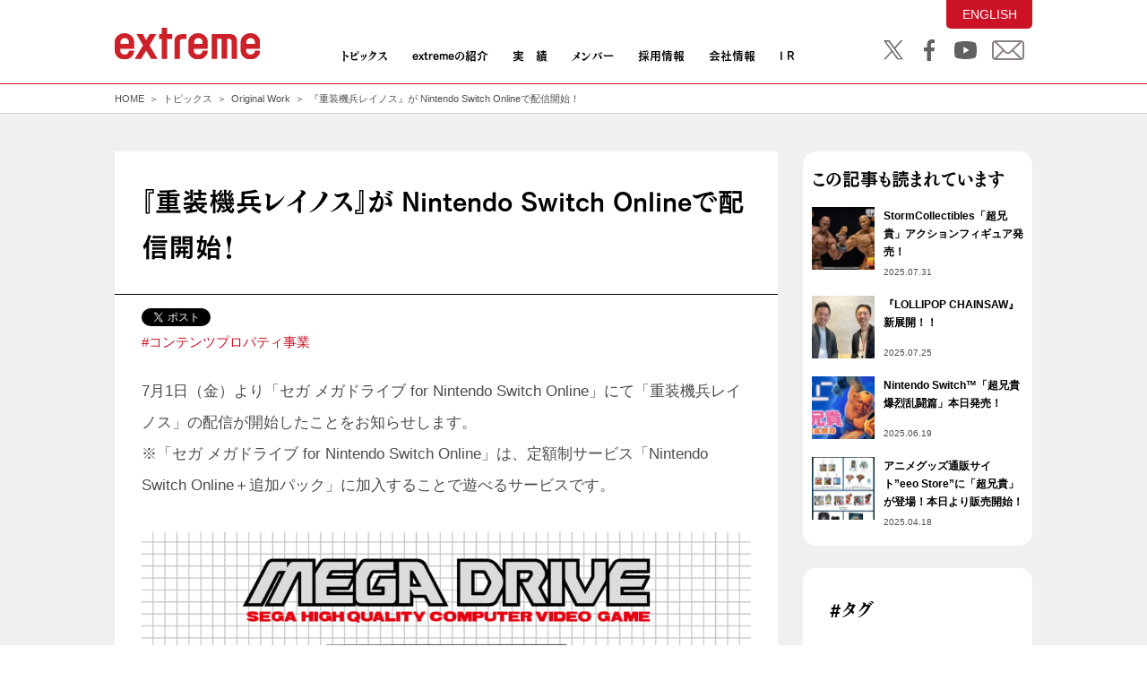

--- FILE ---
content_type: text/html; charset=UTF-8
request_url: https://www.e-xtreme.co.jp/topics/48570/
body_size: 12539
content:
	<!DOCTYPE html>
	<html lang="ja">
	<head>
	<meta charset="UTF-8">
	<!-- Google Tag Manager -->
<script>(function(w,d,s,l,i){w[l]=w[l]||[];w[l].push({'gtm.start':
new Date().getTime(),event:'gtm.js'});var f=d.getElementsByTagName(s)[0],
j=d.createElement(s),dl=l!='dataLayer'?'&l='+l:'';j.async=true;j.src=
'https://www.googletagmanager.com/gtm.js?id='+i+dl;f.parentNode.insertBefore(j,f);
})(window,document,'script','dataLayer','GTM-52CJD4W');</script>
<!-- End Google Tag Manager -->

<!-- Global site tag (gtag.js) - Google Analytics -->
<script async src="https://www.googletagmanager.com/gtag/js?id=UA-122475771-1"></script>
<script>
 window.dataLayer = window.dataLayer || [];
 function gtag(){dataLayer.push(arguments);}
 gtag('js', new Date());

 gtag('config', 'UA-122475771-1');
</script>
<!-- End Global site tag (gtag.js) - Google Analytics -->


<!-- Global site tag (gtag.js) - Google Ads: 785095284 -->
<script async src="https://www.googletagmanager.com/gtag/js?id=AW-785095284"></script>
<script>
  window.dataLayer = window.dataLayer || [];
  function gtag(){dataLayer.push(arguments);}
  gtag('js', new Date());
  gtag('config', 'AW-785095284');
</script>

<script>
  gtag('event', 'page_view', {
    'send_to': 'AW-785095284',
    'user_id': 'replace with value'
  });
</script>



<script type="text/javascript">
    adroll_adv_id = "FVP6DPW7D5BHFOAZKZGZFU";
    adroll_pix_id = "TT55S54KZ5ER7BIOUX7VKA";

    (function () {
        var _onload = function(){
            if (document.readyState && !/loaded|complete/.test(document.readyState)){setTimeout(_onload, 10);return}
            if (!window.__adroll_loaded){__adroll_loaded=true;setTimeout(_onload, 50);return}
            var scr = document.createElement("script");
            var host = (("https:" == document.location.protocol) ? "https://s.adroll.com" : "http://a.adroll.com");
            scr.setAttribute('async', 'true');
            scr.type = "text/javascript";
            scr.src = host + "/j/roundtrip.js";
            ((document.getElementsByTagName('head') || [null])[0] ||
                document.getElementsByTagName('script')[0].parentNode).appendChild(scr);
        };
        if (window.addEventListener) {window.addEventListener('load', _onload, false);}
        else {window.attachEvent('onload', _onload)}
    }());
</script>
						<meta name="description" content="7月1日（金）より「セガ メガドライブ for Nintendo Switch Online」にて「重装機兵レイノス」の配信が開始したことをお知らせします。※「セガ メガドライブ for Ninten...">
						<meta name="keywords" content="">
			<meta name="viewport" content="width=device-width, initial-scale=1.0">
			<meta property="og:url" content="https://www.e-xtreme.co.jp/topics/48570/" />
			<meta property="og:type" content="website">
			<meta property="og:title" content="『重装機兵レイノス』が Nintendo Switch Onlineで配信開始！ | トピックス | extreme 株式会社エクストリーム">
									<meta property="og:image" content="https://www.e-xtreme.co.jp/wp-content/uploads/2022/07/01-1024x576.png">
						<meta property="og:description" content="7月1日（金）より「セガ メガドライブ for Nintendo Switch Online」にて「重装機兵レイノス」の配信が開始したことをお知らせします。※「セガ メガドライブ for Ninten...">
			<meta property="fb:app_id" content="">
			<meta name="twitter:card" content="summary_large_image">
			<meta name="twitter:title" content="『重装機兵レイノス』が Nintendo Switch Onlineで配信開始！ | トピックス | extreme 株式会社エクストリーム">
			<meta name="twitter:description" content="7月1日（金）より「セガ メガドライブ for Nintendo Switch Online」にて「重装機兵レイノス」の配信が開始したことをお知らせします。※「セガ メガドライブ for Ninten...">
			<meta name="twitter:image" content="https://www.e-xtreme.co.jp/wp-content/uploads/2022/07/01-1024x576.png">
			<title>
    『重装機兵レイノス』が Nintendo Switch Onlineで配信開始！ | トピックス | extreme 株式会社エクストリーム</title>
			<link href="/assets/css/common.css?date=220628" rel="stylesheet" media="all">
			<link href="/assets/css/footer.css" rel="stylesheet">
			<!-- only this page -->
			<link href="/assets/css/topics.css?date=230118b" rel="stylesheet" media="all">
			<script id="twitter-wjs" src="https://platform.twitter.com/widgets.js"></script>
			<!-- web font -->
			<script type="text/javascript" src="//webfont.fontplus.jp/accessor/script/fontplus.js?Dft0WgleR5g%3D&pm=1&aa=1&ab=2" charset="utf-8"></script>
	</head>
	<body>
	<!-- Google Tag Manager (noscript) -->
<noscript><iframe src="https://www.googletagmanager.com/ns.html?id=GTM-52CJD4W"
height="0" width="0" style="display:none;visibility:hidden"></iframe></noscript>
<!-- End Google Tag Manager (noscript) -->
	<div id="topics01">
		<!-- header -->
		<header>
	<div class="c-header_PC onlyPC">
		<div class="c-head_wrap">
			<div class="logo">
				<a href="/"><img src="/assets/img/logo.svg" alt="extreme"></a>
			</div>
			<ul class="menu">
				<li>
					<a href="#">トピックス</a>
					<div class="supmenu sup1">
						<ul>
							<li><a href="/topics/">トピックス一覧</a></li>
							<li><a href="/topics/tax_topics/corporate/">Corporate</a></li>
							<li><a href="/topics/tax_topics/ceo_blog/">社長ブログ</a></li>
							<li><a href="/topics/tax_topics/dx/">DX（デジタルトランスフォーメーション）</a></li>
							<li><a href="/topics/tax_topics/client-work/">Client Work</a></li>
							<li><a href="/topics/tax_topics/original-work/">Original Work</a></li>
							<li><a href="/career/column/" target="_blank">Recruit</a></li>
							<li><a href="/topics/tax_topics/engineer/">Engineerブログ</a></li>
							<li><a href="/topics/tax_topics/esports/">eスポーツ</a></li>
							<li><a href="/topics/tax_topics/others/">社長対談</a></li>
							<li><a href="/topics/tax_topics/event/">Event</a></li>
							<li><a href="/topics/tax_topics/media/">メディア掲載</a></li>
						</ul>
					</div>
				</li>
				<li>
					<a href="#">extremeの紹介</a>
					<div class="supmenu sup2">
						<ul>
							<li><a href="/vision/">デジタルクリエイター&ITエンジニア<br>プロダクション宣言</a></li>
							<li>
								<a href="/about/">extremeについて</a>
								<ul  class="sub">
									<li><a href="/digital-jinzai/">デジタル人材事業</a></li>
									<li><a href="/tech/">受託開発事業</a></li>
									<li><a href="/ip/">コンテンツプロパティ事業</a></li>
								</ul>
							</li>
							<li><a href="/group/">extreme グループ</a></li>
							<li><a href="/data/">データでみるextreme</a></li>
						</ul>
					</div>
				</li>
				<li>
					<a href="#">実　績</a>
					<div class="supmenu sup3">
						<ul>
							<li><a href="/solution/">デジタル人材事業実績</a></li>
							<li><a href="/development/">受託開発事業実績</a></li>
							<li><a href="/digitalcreator/">デジタルクリエイティブ実績</a></li>
							<li><a href="/ip/">コンテンツプロパティ事業（IP事業）実績</a></li>
						</ul>
					</div>
				</li>
				<li><a href="#">メンバー</a>
					<div class="supmenu sup3">
						<ul>
							<li><a href="/member/">メンバー一覧</a></li>
						</ul>
					</div>
				</li>
				<li>
					<a href="#">採用情報</a>
					<div class="supmenu sup3">
						<ul>
							<li><a href="/career/" target="_blank">キャリア採用</a></li>
							<li><a href="https://public.n-ats.hrmos.co/extremerecruit/pages/2153775647194062848" target="_blank">新卒採用</a></li>
							<!-- <li><a href="https://public.n-ats.hrmos.co/extremerecruit/pages/2047263173305028608" target="_blank">新卒採用</a></li> -->
						</ul>
					</div>
				</li>
				<li class="">
					<a href="#">会社情報</a>
					<div class="supmenu sup4">
						<ul>
							<li><a href="/message/">トップメッセージ</a></li>
							<li><a href="/company/">会社概要</a></li>
							<li><a href="/chart/">組織図</a></li>
							<li><a href="/history/">沿革</a></li>
							<li><a href="/access/">拠点・アクセス</a></li>
						</ul>
					</div>
				</li>
				<li><a href="#">I R</a>
					<div class="supmenu sup3">
						<ul>
							<li><a href="/ir/" target="_blank">IR情報</a></li>
						</ul>
					</div>
				</li>
			</ul>
			<ul class="social_head">
				<li><a href="https://twitter.com/extreme_mpo" target="_blank"><img src="/assets/img/social_top1.svg" alt="twitter"></a></li>
				<li><a href="https://www.facebook.com/extreme.mpo/" target="_blank"><img src="/assets/img/social_top2.svg" alt="facebook"></a></li>
				<li><a href="https://www.youtube.com/user/extreme050506/featured" target="_blank"><img src="/assets/img/social_top4.svg" alt="YouTube"></a></li>
				<li><a href="/contact/"><img src="/assets/img/social_top5.svg" alt="Mail"></a></li>
			</ul>
			<a class="case_en" href="/english/">ENGLISH</a>
		</div>
	</div>
	<div class="c-header_SP onlySP">
		<div class="c-wrap">
			<div class="c-logo">
				<a href="/">
          <img src="/assets/img/logo-sp.svg" alt="extreme">
        </a>
			</div>
			<div class="c-menu_button">
				<nav>
					<label for="touch">
              <span class="three col">
                <span class="hamburger" id="hamburger-1">
                      <span class="line line1"></span>
                      <span class="line"></span>
                      <span class="line line3"></span>
                  </span>
            </span>
            </label>
					<input type="checkbox" id="touch">
					<div class="slide">
						<div class="social">
							<ul>
								<li><a href="https://twitter.com/extreme_mpo" target="_blank"><img src="/assets/img/social_sp1.svg" alt="twitter"></a></li>
								<li><a href="https://www.facebook.com/extreme.mpo/" target="_blank"><img src="/assets/img/social_sp2.svg" alt="facebook"></a></li>
								<li><a href="https://www.youtube.com/user/extreme050506/featured" target="_blank"><img src="/assets/img/social_sp4.svg" alt="YouTube"></a></li>
								<li class="case_lang"><a href="/english/">ENGLISH</a></li>
							</ul>
						</div>
						<div class="wrap_mail">
							<a href="/contact/">
								<div class="mail"><span>お問い合わせ</span></div>
							</a>
						</div>
						<div class="list_menu_sp" id="accordion">
							<p class="list_1">トピックス</p>
							<ul class="list">
								<li><a href="/topics/">トピックス一覧</a>
									<ol class="border_last">
										<li><a href="/topics/tax_topics/corporate/">Corporate</a></li>
										<li><a href="/topics/tax_topics/ceo_blog/">社長ブログ</a></li>
										<li><a href="/topics/tax_topics/dx/">DX（デジタルトランスフォーメーション）</a></li>
										<li><a href="/topics/tax_topics/client-work/">Client Work</a></li>
										<li><a href="/topics/tax_topics/original-work/">Original Work</a></li>
										<li><a href="/career/column/" target="_blank">Recruit</a></li>
										<li><a href="/topics/tax_topics/engineer/">Engineerブログ</a></li>
										<li><a href="/topics/tax_topics/esports/">eスポーツ</a></li>
										<li><a href="/topics/tax_topics/others/">社長対談</a></li>
										<li><a href="/topics/tax_topics/event/">Event</a></li>
										<li><a href="/topics/tax_topics/media/">メディア掲載</a></li>
									</ol>
								</li>
							</ul>
							<p class="list_1">extremeの紹介</p>
							<ul class="list">
								<li><a href="/vision/">デジタルクリエイター&ITエンジニアプロダクション宣言</a></li>
								<li>
									<a href="/about/">extremeについて</a>
									<ul>
										<li><a href="/digital-jinzai/">デジタル人材事業</a></li>
										<li><a href="/tech/">受託開発事業</a></li>
										<li><a href="/ip/">コンテンツプロパティ事業</a></li>
									</ul>
								</li>
								<li><a href="/group/">extreme グループ</a></li>
								<li><a href="/data/">データでみるextreme</a></li>
							</ul>
							<p class="list_1">実績</p>
							<ul class="list">
								<li><a href="/solution/">デジタル人材事業実績</a></li>
								<li><a href="/development/">受託開発事業実績</a></li>
								<li><a href="/digitalcreator/">デジタルクリエイティブ実績</a></li>
								<li><a href="/ip/">コンテンツプロパティ事業（IP事業）実績</a></li>
							</ul>
							<p class="list_1">メンバー</p>
							<ul class="list">
								<li><a href="/member/">メンバー一覧</a></li>
							</ul>
							<!-- <p class="list_1 other_link"><a href="/career/" target="_blank">採用情報</a></p> -->
							<p class="list_1">採用情報</p>
							<ul class="list">
									<ol>
										<li><a class="other_link" href="/career/" target="_blank">キャリア採用</a></li>
										<li><a class="other_link" href="https://public.n-ats.hrmos.co/extremerecruit/pages/2047263173305028608" target="_blank">新卒採用</a></li>
									</ol>
								</li>
								<!-- <li><a href="/environment/">はたらく環境</a>
									<ol class="border_last">
										<li><a href="/incubation/">Co-CORE（人材インキュベーション施設）</a></li>
										<li><a href="/environment/welfare/">福利厚生</a></li>
										<li><a href="/system/">教育・研修</a></li>
										<li><a href="/environment/award/">社長賞</a></li>
									</ol>
								</li> -->
							</ul>
							<p class="list_1">会社情報</p>
							<ul class="list">
								<li><a href="/message/">トップメッセージ</a></li>
								<li><a href="/company/">会社概要</a></li>
								<li><a href="/chart/">組織図</a></li>
								<li><a href="/history/">沿革</a></li>
								<li><a href="/access/">拠点・アクセス</a></li>
							</ul>
							<p class="list_1">IR</p>
							<ul class="list">
								<li><a href="/ir/" target="_blank">IR情報一覧</a></li>
							</ul>
							<a class="link_last link_last_mg" href="/privacy/">
								<p>個人情報保護方針</p>
							</a>
							<a class="link_last" href="/security/">
								<p>情報セキュリティ基本方針</p>
							</a>
							<a class="link_last" href="/cookie_policy/">
								<p>クッキー（cookie）ポリシー</p>
							</a>
							<a class="link_last" href="/disclaimer/">
								<p>免責事項</p>
							</a><br><br><br><br>
						</div>
					</div>
				</nav>
			</div>
		</div>
	</div>
</header>
		<!-- end of header -->
		<div class="l-wrap">
			<div class="c-breadcrumbs">
				<ul class="clearfix">
					<li><a href="/">HOME</a></li>
					<li><a href="/topics/">トピックス</a></li>
															<li><a href="/topics/tax_topics/original-work/">Original Work</a></li>
															<li><a href="https://www.e-xtreme.co.jp/topics/48570/">『重装機兵レイノス』が Nintendo Switch Onlineで配信開始！</a></li>
				</ul>
			</div>
			<div class="l-main l-main-flex">
				<div class="c-contentArea p-contentArea">
															<section class="l-white">
												<h1 class="p-h02">
							『重装機兵レイノス』が Nintendo Switch Onlineで配信開始！						</h1>
						<div class="p-content p-content--topic01">
							<!-- sns area -->
							<div class="c-sns">
								<div class="c-sns__twitter">
									<a class="twitter-share-button" data-count="horizontal" data-text="『重装機兵レイノス』が Nintendo Switch Onlineで配信開始！ | トピックス | extreme 株式会社エクストリーム" data-url="https://www.e-xtreme.co.jp/topics/48570/" href="https://twitter.com/share"></a>
								</div>
								<div class="c-sns__fb">
									<div class="fb-share-button"
											data-href="https://www.e-xtreme.co.jp/topics/48570/"
											data-layout="button"
											style="margin-left:5px;">
									</div>
								</div>

							</div>
							<!-- hashtag -->
																					<p class="p-tags mb20">
																<a href="/topics/topics_tag/contentproty/">#コンテンツプロパティ事業</a>
															</p>
														<!-- content area -->
														<nav id="js-tocNav" class="tocNav">
								<p class="tocNav_text">この記事の目次 <a href="javascript:;" id="js-tocNav_text">非表示</a><a href="javascript:;" id="js-tocNav_text_show">表示</a></p>
								<div id="js-tocNav_boxWrap" class="tocNav_boxWrap">
									<div class="tocNav_box">
										<h2 class="tocNav_title">
											『重装機兵レイノス』が Nintendo Switch Onlineで配信開始！										</h2>
										<ol id="js-tocNav_oList" class="tocNav_oList">
											<li><a href="#Section"></a></li>
										</ol>
									</div>
								</div>
							</nav>
							<div class="relItemWrap">
								<nav id="js-relItem" class="relItem">
									<div class="relItem_box">
										<a href="">
											<div class="relItem_cols">
												<div class="relItem_col relItem_col-no1">
													<div class="relItem_image"></div>
												</div>
												<div class="relItem_col relItem_col-no2">
													<h3 class="relItem_title"><svg><use xlink:href="#SvgHand"></use></svg>関連記事</h3>
													<h4 class="relItem_headline"></h4>
													<p class="relItem_link">この記事を読む</p>
												</div>
											</div>
										</a>
									</div>
								</nav>
							</div>
																												<div class="txt mb40 js-contents">
								<p><span style="font-family: arial, helvetica, sans-serif">7月1日（金）より「セガ メガドライブ for Nintendo Switch Online」にて「重装機兵レイノス」の配信が開始したことをお知らせします。</span></p>
<p><span style="font-family: arial, helvetica, sans-serif">※「セガ メガドライブ for Nintendo Switch Online」は、定額制サービス「Nintendo Switch Online＋追加パック」に加入することで遊べるサービスです。</span></p>
<p>&nbsp;</p>
<p><span style="font-family: arial, helvetica, sans-serif"><img fetchpriority="high" decoding="async" class="aligncenter size-large wp-image-48574" src="https://www.e-xtreme.co.jp/wp-content/uploads/2022/07/HACP_A39K_JPicon01_02_R_ad-0-1024x576.jpg" alt="" width="1024" height="576" srcset="https://www.e-xtreme.co.jp/wp-content/uploads/2022/07/HACP_A39K_JPicon01_02_R_ad-0-1024x576.jpg 1024w, https://www.e-xtreme.co.jp/wp-content/uploads/2022/07/HACP_A39K_JPicon01_02_R_ad-0-300x169.jpg 300w, https://www.e-xtreme.co.jp/wp-content/uploads/2022/07/HACP_A39K_JPicon01_02_R_ad-0-768x432.jpg 768w, https://www.e-xtreme.co.jp/wp-content/uploads/2022/07/HACP_A39K_JPicon01_02_R_ad-0-1536x864.jpg 1536w, https://www.e-xtreme.co.jp/wp-content/uploads/2022/07/HACP_A39K_JPicon01_02_R_ad-0-2048x1152.jpg 2048w" sizes="(max-width: 1024px) 100vw, 1024px" /></span></p>
<p>&nbsp;</p>
<p><span style="font-family: arial, helvetica, sans-serif"><img decoding="async" class="aligncenter size-large wp-image-48575" src="https://www.e-xtreme.co.jp/wp-content/uploads/2022/07/01-1024x576.png" alt="" width="1024" height="576" srcset="https://www.e-xtreme.co.jp/wp-content/uploads/2022/07/01-1024x576.png 1024w, https://www.e-xtreme.co.jp/wp-content/uploads/2022/07/01-300x169.png 300w, https://www.e-xtreme.co.jp/wp-content/uploads/2022/07/01-768x432.png 768w, https://www.e-xtreme.co.jp/wp-content/uploads/2022/07/01-1536x864.png 1536w, https://www.e-xtreme.co.jp/wp-content/uploads/2022/07/01.png 1920w" sizes="(max-width: 1024px) 100vw, 1024px" /></span></p>
<p>&nbsp;</p>
<p><span style="font-family: arial, helvetica, sans-serif"><img decoding="async" class="aligncenter size-large wp-image-48573" src="https://www.e-xtreme.co.jp/wp-content/uploads/2022/07/18-1024x576.png" alt="" width="1024" height="576" srcset="https://www.e-xtreme.co.jp/wp-content/uploads/2022/07/18-1024x576.png 1024w, https://www.e-xtreme.co.jp/wp-content/uploads/2022/07/18-300x169.png 300w, https://www.e-xtreme.co.jp/wp-content/uploads/2022/07/18-768x432.png 768w, https://www.e-xtreme.co.jp/wp-content/uploads/2022/07/18-1536x864.png 1536w, https://www.e-xtreme.co.jp/wp-content/uploads/2022/07/18.png 1920w" sizes="(max-width: 1024px) 100vw, 1024px" /></span></p>
<p>&nbsp;</p>
<p><span style="font-family: arial, helvetica, sans-serif"><img loading="lazy" decoding="async" class="aligncenter size-large wp-image-48572" src="https://www.e-xtreme.co.jp/wp-content/uploads/2022/07/10-1024x576.png" alt="" width="1024" height="576" srcset="https://www.e-xtreme.co.jp/wp-content/uploads/2022/07/10-1024x576.png 1024w, https://www.e-xtreme.co.jp/wp-content/uploads/2022/07/10-300x169.png 300w, https://www.e-xtreme.co.jp/wp-content/uploads/2022/07/10-768x432.png 768w, https://www.e-xtreme.co.jp/wp-content/uploads/2022/07/10-1536x864.png 1536w, https://www.e-xtreme.co.jp/wp-content/uploads/2022/07/10.png 1920w" sizes="auto, (max-width: 1024px) 100vw, 1024px" /></span></p>
<p>&nbsp;</p>
<p><span style="font-family: arial, helvetica, sans-serif"><img loading="lazy" decoding="async" class="aligncenter size-large wp-image-48571" src="https://www.e-xtreme.co.jp/wp-content/uploads/2022/07/02-1024x576.png" alt="" width="1024" height="576" srcset="https://www.e-xtreme.co.jp/wp-content/uploads/2022/07/02-1024x576.png 1024w, https://www.e-xtreme.co.jp/wp-content/uploads/2022/07/02-300x169.png 300w, https://www.e-xtreme.co.jp/wp-content/uploads/2022/07/02-768x432.png 768w, https://www.e-xtreme.co.jp/wp-content/uploads/2022/07/02-1536x864.png 1536w, https://www.e-xtreme.co.jp/wp-content/uploads/2022/07/02.png 1920w" sizes="auto, (max-width: 1024px) 100vw, 1024px" /></span></p>
<p>&nbsp;</p>
<p><span style="font-family: arial, helvetica, sans-serif">■『重装機兵レイノス』について</span></p>
<p><span style="font-family: arial, helvetica, sans-serif">1990年に日本コンピュータシステムから発売された、スクロール型の「アクション・シューティングゲーム」です。プレイヤーは重装機兵（アサルトスーツ）のパイロットとして様々なミッションを攻略し、戦績に応じて支給される武装パーツを自由に選択できます。ステージごとに異なるミッションを遂行していきましょう！</span></p>
<p>&nbsp;</p>
<p><span style="font-family: arial, helvetica, sans-serif">&lt;配信URL&gt;</span></p>
<p><span style="text-decoration: underline;font-family: arial, helvetica, sans-serif"><a href="https://store-jp.nintendo.com/list/software/70010000046986.html" target="_blank" rel="noopener">https://store-jp.nintendo.com/list/software/70010000046986.html</a></span></p>
							</div>
																																			<!-- author area -->
																				</div>
					</section>
																									<section class="l-white">
								<div class="c-author--post p-author--post--02">
									<h3 class="c-h03">関連する記事</h3>
									<ul id="js-relationList" class="c-author--post__info">
																				<li>
											<a href="https://www.e-xtreme.co.jp/topics/51068/" target="_self">
																																				<img src="https://www.e-xtreme.co.jp/wp-content/uploads/2025/07/DSC_3262_1-150x150.jpg" alt="">
																								<div class="c-author--post__txt">
													<p class="c-author--post__ttl">
														StormCollectibles「超兄貴」アクションフィギュア発売！													</p>
													<p class="c-author--post__date">
														2025.07.31													</p>
												</div>
											</a>
										</li>
																				<li>
											<a href="https://www.e-xtreme.co.jp/topics/51043/" target="_self">
																																				<img src="https://www.e-xtreme.co.jp/wp-content/uploads/2025/07/IMG_1079_250723-e1753429914160-150x150.jpg" alt="">
																								<div class="c-author--post__txt">
													<p class="c-author--post__ttl">
														『LOLLIPOP CHAINSAW』新展開！！													</p>
													<p class="c-author--post__date">
														2025.07.25													</p>
												</div>
											</a>
										</li>
																				<li>
											<a href="https://www.e-xtreme.co.jp/topics/50985/" target="_self">
																																				<img src="https://www.e-xtreme.co.jp/wp-content/uploads/2025/06/917e48630a5abede83abdbb3f9596467-150x150.jpg" alt="">
																								<div class="c-author--post__txt">
													<p class="c-author--post__ttl">
														Nintendo Switch™「超兄貴 爆烈乱闘篇」本日発売！													</p>
													<p class="c-author--post__date">
														2025.06.19													</p>
												</div>
											</a>
										</li>
																				<li>
											<a href="https://www.e-xtreme.co.jp/topics/50834/" target="_self">
																																				<img src="https://www.e-xtreme.co.jp/wp-content/uploads/2025/04/24c56ad0ed86fcec83fe4120df3b8829-150x150.jpg" alt="">
																								<div class="c-author--post__txt">
													<p class="c-author--post__ttl">
														アニメグッズ通販サイト”eeo Store”に「超兄貴」が登場！本日より販売開始！													</p>
													<p class="c-author--post__date">
														2025.04.18													</p>
												</div>
											</a>
										</li>
																			</ul>
								</div>
							</section>
																					<script>
								function chgImg(x) {
									x.src = "/assets/img/btn_sp2.png";
								}

								function normalImg(x) {
									x.src = "/assets/img/btn_sp1.png";
								}

							</script>

																					<div class="c-top_topics_button">
								<a href="/topics/">
									<div>
										<img src="/assets/img/btn_sp1.png" onmouseover="chgImg(this)" onmouseout="normalImg(this)" class="onlySP" alt="TOPICS トピックス一覧☞">
									</div>
								</a>
							</div>
				</div>
				<!-- /contentArea -->
				<div class="c-sidebarArea">
										<section class="c-sidebar p-sidebar--author--posts">
						<h3 class="p-h03 p-author--posts__ttl">この記事も読まれています</h3>
						<ul class="c-author--post__info">
														<li>
								<a href="https://www.e-xtreme.co.jp/topics/51068/" target="_self">
																											<img src="https://www.e-xtreme.co.jp/wp-content/uploads/2025/07/DSC_3262_1-150x150.jpg" alt="">
																		<div class="c-author--post__txt">
										<p class="c-author--post__ttl">
											StormCollectibles「超兄貴」アクションフィギュア発売！										</p>
										<p class="c-author--post__date">
											2025.07.31										</p>
									</div>
								</a>
							</li>
														<li>
								<a href="https://www.e-xtreme.co.jp/topics/51043/" target="_self">
																											<img src="https://www.e-xtreme.co.jp/wp-content/uploads/2025/07/IMG_1079_250723-e1753429914160-150x150.jpg" alt="">
																		<div class="c-author--post__txt">
										<p class="c-author--post__ttl">
											『LOLLIPOP CHAINSAW』新展開！！										</p>
										<p class="c-author--post__date">
											2025.07.25										</p>
									</div>
								</a>
							</li>
														<li>
								<a href="https://www.e-xtreme.co.jp/topics/50985/" target="_self">
																											<img src="https://www.e-xtreme.co.jp/wp-content/uploads/2025/06/917e48630a5abede83abdbb3f9596467-150x150.jpg" alt="">
																		<div class="c-author--post__txt">
										<p class="c-author--post__ttl">
											Nintendo Switch™「超兄貴 爆烈乱闘篇」本日発売！										</p>
										<p class="c-author--post__date">
											2025.06.19										</p>
									</div>
								</a>
							</li>
														<li>
								<a href="https://www.e-xtreme.co.jp/topics/50834/" target="_self">
																											<img src="https://www.e-xtreme.co.jp/wp-content/uploads/2025/04/24c56ad0ed86fcec83fe4120df3b8829-150x150.jpg" alt="">
																		<div class="c-author--post__txt">
										<p class="c-author--post__ttl">
											アニメグッズ通販サイト”eeo Store”に「超兄貴」が登場！本日より販売開始！										</p>
										<p class="c-author--post__date">
											2025.04.18										</p>
									</div>
								</a>
							</li>
													</ul>
					</section>
										<section class="c-sidebar p-sidebar--02">
						<h3 class="p-h03">#タグ</h3>
						<ul class="p-sidebar--02__list">
								<li class="cat-item cat-item-175"><a href="https://www.e-xtreme.co.jp/topics/topics_tag/news/">お知らせ</a>
</li>
	<li class="cat-item cat-item-174"><a href="https://www.e-xtreme.co.jp/topics/topics_tag/esports/">eスポーツ</a>
</li>
	<li class="cat-item cat-item-173"><a href="https://www.e-xtreme.co.jp/topics/topics_tag/presidentblog/">社長ブログ</a>
</li>
	<li class="cat-item cat-item-172"><a href="https://www.e-xtreme.co.jp/topics/topics_tag/engineerblog/">エンジニアブログ</a>
</li>
	<li class="cat-item cat-item-161"><a href="https://www.e-xtreme.co.jp/topics/topics_tag/interview/">インタビュー</a>
</li>
	<li class="cat-item cat-item-160"><a href="https://www.e-xtreme.co.jp/topics/topics_tag/groupcompanies/">グループ会社</a>
</li>
	<li class="cat-item cat-item-53"><a href="https://www.e-xtreme.co.jp/topics/topics_tag/corporatesystem/">会社制度</a>
</li>
	<li class="cat-item cat-item-47"><a href="https://www.e-xtreme.co.jp/topics/topics_tag/contentproty/">コンテンツプロパティ事業</a>
</li>
	<li class="cat-item cat-item-70"><a href="https://www.e-xtreme.co.jp/topics/topics_tag/sdgs/">SDG&#039;s</a>
</li>
							<li class="more"><a href="#">もっと見る <img src="/assets/img/hand.svg" alt="Hand"></a></li>
						</ul>
					</section>
					<!-- other links -->
					<a href="/career/" class="c-sidebar--img">
						<img src="/assets/img/topics/sb-img01.png" alt="キャリア採用 募集職種一覧">
						<img src="/assets/img/topics/sb-img01-hover.png" class="c-sidebar--img__hover" alt="キャリア採用 募集職種一覧">
					</a>
					<a href="/topics/" class="c-sidebar--img">
                    <img src="/assets/img/topics/sb-img03.png" alt="TOPICS エクストリームの全情報がここに">
                    <img src="/assets/img/topics/sb-img03-hover.png" class="c-sidebar--img__hover" alt="TOPICS エクストリームの全情報がここに">
	                </a>

														</div>
				<!-- /sidebarArea -->
			</div>
		</div>
		<!-- /l-wrap -->
		<section class="p-modal">
			<div class="p-modal__close">
				<img src="/assets/img/solution/i_close.png" alt="Close">
			</div>
			<div class="l-white p-modal__content">
				<h3 class="c-h03">タグ一覧</h3>
				<div>
															<a href="/topics/topics_tag/news/">お知らせ</a>
										<a href="/topics/topics_tag/esports/">eスポーツ</a>
										<a href="/topics/topics_tag/presidentblog/">社長ブログ</a>
										<a href="/topics/topics_tag/engineerblog/">エンジニアブログ</a>
										<a href="/topics/topics_tag/digital-transformation/">DX</a>
										<a href="/topics/topics_tag/freelance/">フリーランス</a>
										<a href="/topics/topics_tag/entrusteddevelopment/">受託開発事業</a>
										<a href="/topics/topics_tag/extremenagoya/">extreme名古屋</a>
										<a href="/topics/topics_tag/interview/">インタビュー</a>
										<a href="/topics/topics_tag/groupcompanies/">グループ会社</a>
										<a href="/topics/topics_tag/humanresources/">デジタル人材事業</a>
										<a href="/topics/topics_tag/companyevent/">会社行事</a>
										<a href="/topics/topics_tag/corporatesystem/">会社制度</a>
										<a href="/topics/topics_tag/contentproty/">コンテンツプロパティ事業</a>
										<a href="/topics/topics_tag/sdgs/">SDG's</a>
										<a href="/topics/topics_tag/ir/">IR</a>
									</div>
			</div>
		</section>
		<!-- footer -->
		<div class="p-top_btn_follow onlySP">
	<div class="btn_follow_wrap common_contacts">
		<a href="/contact/">
			<div class="btn_contact"><span>お問い合わせはこちら</span></div>
		</a>
	</div>
</div>
<footer class="gFooter">
	<div class="gFooter_inner">
		<div class="gFooter_cols">
			<div class="gFooter_col gFooter_col-no1">
				<h3 class="gFooter_title"><a href="/"><svg><title>extreme</title><use xlink:href="#SvgLogo"></use></svg></a></h3>
				<ul class="gFooter_snsList">
					<li><a href="https://twitter.com/extreme_mpo" aria-label="Twitter" target="_blank" rel="noopener"><svg><use xlink:href="#SvgTwitter"></use></svg></a></li>
					<li><a href="https://www.facebook.com/extreme.mpo/" aria-label="Facebook" target="_blank" rel="noopener"><svg><use xlink:href="#SvgFacebook"></use></svg></a></li>
					<li><a href="https://www.youtube.com/user/extreme050506/featured" aria-label="Youtube" target="_blank" rel="noopener"><svg><use xlink:href="#SvgYoutube"></use></svg></a></li>
				</ul>
				<h4 class="gFooter_subhead">会社情報</h4>
				<ul class="gFooter_list">
					<li><a href="/message/">トップメッセージ</a></li>
					<li><a href="/company/">会社概要</a></li>
					<li><a href="/chart/">組織図</a></li>
					<li><a href="/history/">沿革</a></li>
					<li><a href="/access/">拠点・アクセス</a></li>
				</ul>
				<h4 class="gFooter_subhead">メンバー</h4>
				<ul class="gFooter_list">
					<li><a href="/member/">メンバー一覧</a></li>
				</ul>
				<h4 class="gFooter_subhead">IR</h4>
				<ul class="gFooter_list">
					<li><a href="/ir/" target="_blank" rel="noopener">IR情報一覧</a></li>
				</ul>
				<p class="gFooter_link"><a href="/contact/"><svg><use xlink:href="#SvgMail"></use></svg><b>お問い合わせ</b></a></p>
			</div>
			<div class="gFooter_col gFooter_col-no2">
				<h4 class="gFooter_headline">extremeの紹介</h4>
				<ul class="gFooter_btnList gFooter_btnList-4c">
					<li><a href="/vision/">デジタルクリエイター<br>&ITエンジニア<br>プロダクション宣言</a></li>
					<li>
						<a href="/about/">extremeについて</a>

					</li>
					<li><a href="/group/">extreme グループ</a></li>
					<li><a href="/data/">データでみるextreme</a></li>
				</ul>
				<h4 class="gFooter_headline">実績</h4>
				<ul class="gFooter_btnList gFooter_btnList-4c">
					<li><a href="/solution/">デジタル人材事業実績</a></li>
					<li><a href="/development/">受託開発事業実績</a></li>
					<li><a href="/digitalcreator/">デジタルクリエイティブ<br>実績</a></li>
					<li><a href="/ip/">コンテンツプロパティ事業<br>（IP事業）実績</a></li>
				</ul>
				<h4 class="gFooter_subhead gFooter_subhead-l">採用情報</h4>
				<h5 class="gFooter_subhead2"><a href="/career/" target="_blank">キャリア採用</a></h5>
				<ul class="gFooter_list gFooter_list-row gFooter_list-pl">
					<li><a href="/career/about/" target="_blank">会社を知る</a></li>
					<li><a href="/career/environment/" target="_blank">働く環境を知る</a></li>
					<li><a href="/career/member/" target="_blank">人を知る</a></li>
					<li><a href="/career/occupations/" target="_blank">募集職種</a></li>
					<li><a href="/career/column/" target="_blank">コラム</a></li>
					<li><a href="/career/faq/" target="_blank">FAQ・選考フロー</a></li>
					<li><a href="https://hrmos.co/pages/extreme" target="_blank">エントリー</a></li>
				</ul>
				<!-- <h5 class="gFooter_subhead2"><a href="https://public.n-ats.hrmos.co/extremerecruit/pages/2047263173305028608" target="_blank">新卒採用</a></h5> -->
				<h5 class="gFooter_subhead2"><a href="https://public.n-ats.hrmos.co/extremerecruit/pages/2153775647194062848" target="_blank">新卒採用</a></h5>

				<!-- <h5 class="gFooter_subhead2"><a href="/environment/">はたらく環境</a></h5>
				<ul class="gFooter_list gFooter_list-row gFooter_list-pl">
					<li><a href="/incubation/">Co-CORE（人材インキュベーション施設）</a></li>
					<li><a href="/environment/welfare/">福利厚生</a></li>
					<li><a href="/system/">教育・研修</a></li>
					<li><a href="/environment/award/">社長賞</a></li>
				</ul> -->
				<h4 class="gFooter_subhead gFooter_subhead-l">トピックス</h4>
				<h5 class="gFooter_subhead2"><a href="/topics/">トピックス一覧</a></h5>
				<ul class="gFooter_list gFooter_list-row gFooter_list-pl">
					<li><a href="/topics/tax_topics/corporate/">Corporate</a></li>
					<li><a href="/topics/tax_topics/ceo_blog/">社長ブログ</a></li>
					<li><a href="/topics/tax_topics/dx/">DX（デジタルトランスフォーメーション）</a></li>
					<li><a href="/topics/tax_topics/client-work/">Client Work</a></li>
					<li><a href="/topics/tax_topics/original-work/">Original Work</a></li>
					<li><a href="/career/column/" target="_blank">Recruit</a></li>
					<li><a href="/topics/tax_topics/engineer/">Engineerブログ</a></li>
					<li><a href="/topics/tax_topics/esports/">eスポーツ</a></li>
					<li><a href="/topics/tax_topics/others/">社長対談</a></li>
					<li><a href="/topics/tax_topics/event/">Event</a></li>
					<li><a href="/topics/tax_topics/media/">メディア掲載</a></li>
				</ul>
			</div>
		</div>
		<ul class="gFooter_subList">
			<li><a href="/privacy/">個人情報保護方針</a></li>
			<li><a href="/security/">情報セキュリティ基本方針</a></li>
			<li><a href="/cookie_policy/">クッキー（cookie）ポリシー</a></li>
			<li><a href="/disclaimer/">免責事項</a></li>
		</ul>
		<p class="gFooter_copyright"><small>©extreme</small></p>
	</div>
</footer>
<svg aria-hidden="true" class="u-hiddenSVG"><symbol id="SvgMail" viewBox="0 0 36 24"><path d="M32.21,1H3.79C1.7,1,0,2.69,0,4.79H0v14.42c0,2.09,1.69,3.79,3.79,3.79h28.42c2.09,0,3.79-1.69,3.79-3.79h0V4.79c0-2.09-1.69-3.79-3.79-3.79ZM14.7,15.08c.86,.86,1.98,1.28,3.11,1.28s2.24-.42,3.09-1.27l1.77-1.72,7.87,7.63H5.4l7.58-7.64,1.72,1.72Zm4.79-1.41c-.93,.93-2.45,.93-3.38,0L5.42,3H30.48l-10.99,10.66ZM2,4.79c0-.64,.35-1.2,.86-1.52L11.56,11.95,2.85,20.73c-.51-.32-.85-.87-.85-1.52V4.79Zm32,14.42c0,.65-.35,1.21-.87,1.52l-9.03-8.76L33.1,3.25c.53,.31,.9,.88,.9,1.54v14.42Z"/></symbol><!-- <symbol id="SvgTwitter" viewBox="0 0 25 25"><path d="M24.28,5.21s.02-.02,.03-.04c-.7,.31-1.44,.54-2.19,.67-.18,.03-.37,.05-.55,.06,.78-.48,1.41-1.18,1.82-2,.11-.2,.21-.41,.29-.63l-.03,.02s.01-.02,.02-.04c-.95,.56-1.99,.96-3.08,1.17-1.83-1.95-4.9-2.05-6.85-.22-1.24,1.16-1.78,2.89-1.42,4.55v.09c-3.41-.17-6.65-1.62-9.06-4.05-.31-.32-.61-.65-.89-1h-.02c-1.13,1.93-.77,4.4,.87,5.95,.19,.19,.39,.36,.6,.51-.76-.03-1.5-.23-2.16-.6v.06c0,1.89,1.11,3.61,2.83,4.39,.32,.16,.67,.28,1.02,.37-.4,.11-.82,.16-1.24,.16-.27,0-.54-.03-.81-.08-.03,0-.06-.01-.08-.02h-.03c.55,1.71,1.99,2.98,3.75,3.3,.25,.05,.5,.08,.76,.09-1.71,1.34-3.83,2.06-6,2.06-.31,0-.62-.02-.93-.06-.07-.01-.14-.02-.21-.03l.04,.02h-.05c2.22,1.43,4.8,2.18,7.43,2.18,4.3,.09,8.37-1.91,10.93-5.36l.02-.03c.22-.3,.43-.6,.62-.92,.04-.06,.08-.12,.12-.19,.18-.3,.34-.6,.5-.91,.04-.08,.08-.15,.12-.23,.18-.38,.35-.76,.5-1.16,.63-1.6,.95-3.29,.97-5.01,0-.21,0-.42-.01-.63,.75-.55,1.43-1.2,2-1.93,.15-.18,.3-.36,.43-.56-.01,0-.02,.01-.04,.02"/></symbol> --><symbol id="SvgTwitter" viewBox="0 0 46 47.01"><path d="M21.819,26.366,20,23.763,5.52,3.054h6.234L23.438,19.767l1.819,2.6L40.445,44.094H34.21ZM40.443,0,25.576,17.283,13.7,0H0L17.961,26.128,0,47.01H4.059l15.7-18.253L32.3,47.01H46L27.375,19.9,44.5,0Z"/></symbol><symbol id="SvgFacebook" viewBox="0 0 25 25"><path d="M18.92,4.24h-2.33c-1.83,0-2.18,.87-2.18,2.14v2.81h4.35l-.57,4.4h-3.79v11.28h-4.54V13.59h-3.8v-4.4h3.8v-3.24C9.88,2.18,12.18,.13,15.53,.13c1.13,0,2.27,.05,3.39,.17v3.93h0Z"/></symbol><symbol id="SvgYoutube" viewBox="0 0 25 25"><path d="M23.57,4.82c-1.28-1.03-5.8-1.85-11.07-1.85S2.71,3.79,1.43,4.82c-1.18,.95-1.43,5.24-1.43,7.67s.25,6.73,1.43,7.68c1.28,1.03,5.8,1.85,11.07,1.85s9.79-.81,11.07-1.85c1.18-.95,1.43-5.24,1.43-7.68s-.25-6.72-1.43-7.67m-7.32,7.79l-5.8,3.46s-.09,.02-.14,0c-.04-.02-.07-.07-.07-.12v-6.92s.03-.09,.07-.12c.04-.03,.09-.03,.14,0l5.8,3.46s.07,.07,.07,.12c0,.05-.02,.09-.07,.12"/></symbol><symbol id="SvgLogo" viewBox="0 0 150 32"><path d="M43.07,6.29h-6.86l-3.71,6.14-3.43-6.14h-6.57l6.86,11.43s-6.57,10.43-8.57,13.57h6.72l5-8.28,5.14,8.28h6.57c-1.86-3.14-8.14-13.57-8.14-13.57l7-11.43Z"/><path d="M10.22,5.43C4.65,5.43,.22,9.43,.22,14.29v8.86c0,4.86,4.43,8.86,10,8.86s10-4,10-8.85h-5.43c-.17,2.28-2.15,4-4.43,3.85-2.28,.15-4.26-1.57-4.43-3.85v-1.86h14.29v-7c0-4.85-4.43-8.85-10-8.85Zm4.57,10.85H6.07v-2c.1-2.23,1.99-3.96,4.22-3.86h.07c2.28-.14,4.26,1.58,4.43,3.86v2Z"/><path d="M85.93,5.43c-5.57,0-10,4-10,8.85v8.86c0,4.86,4.43,8.85,10,8.85s10-4,10-8.85h-5.42c-.34,2.45-2.6,4.15-5.05,3.81-1.98-.28-3.53-1.83-3.81-3.81v-1.86h14.28v-7c0-4.85-4.43-8.85-10-8.85Zm4.72,10.85h-8.72v-2c-.14-2.14,1.86-3.85,4.29-3.85,2.28-.15,4.26,1.57,4.43,3.85v2Z"/><path d="M149.78,21.29v-7c0-4.85-4.43-8.85-10-8.85s-10,4-10,8.85v8.86c0,4.85,4.43,8.85,10,8.85s10-4,10-8.85h-5.43c-.34,2.45-2.6,4.15-5.05,3.81-1.98-.28-3.53-1.83-3.81-3.81v-1.86h14.28Zm-14.14-7c.1-2.23,1.99-3.96,4.22-3.86h.07c2.28-.14,4.26,1.58,4.43,3.86v2h-8.71v-2Z"/><polygon points="54.07 0 48.5 0 48.5 6.29 45.93 6.29 45.93 11.29 48.5 11.29 48.5 31.29 54.07 31.29 54.07 11.29 59.5 11.29 59.5 6.29 54.07 6.29 54.07 0"/><path d="M61.64,13.86V31.43h5.57V13.72c.04-1.32,1.1-2.39,2.43-2.43h4.29V6.43h-4.29c-5.29,0-8,2.71-8,7.43Z"/><path d="M118.07,6.29h-18.14V31.29h5.57V11.14h4.72V31.14h5.57V11.14h2.29c1.33,.04,2.39,1.1,2.43,2.43V31.29h5.57V13.72h0c0-4.71-2.71-7.43-8-7.43Z"/></symbol><symbol id="SvgHand" viewBox="0 0 30 30"><path d="M28.51,12.23c-.73-.4-1.57-.59-2.4-.55-.81,.01-1.61,.1-2.4,.26-1.39,.23-2.8,.34-4.21,.32-1.36,0-2.71-.08-4.06-.23-.44-.05-.87-.1-1.3-.13,.1-.24,.23-.51,.35-.76,.3-.5,.63-.97,1-1.42,.44-.53,.83-1.09,1.17-1.69,.2-.43,.33-.89,.36-1.36,.05-.56-.04-1.13-.27-1.64-.35-.73-1.03-1.25-1.82-1.4-.25-.06-.51-.09-.76-.09-.85,0-1.65,.39-2.16,1.07-.4,.54-.68,1.17-.81,1.83-.24,1.08-.71,2.1-1.39,2.99-.46,.51-1.01,.92-1.63,1.21-.81,.44-1.59,.95-2.31,1.52-.34,.27-.65,.57-.95,.89-.42-.15-.86-.23-1.3-.23-.43,0-.85,.13-1.21,.36-.45,.29-.83,.68-1.1,1.14-.78,1.52-1.14,3.22-1.04,4.93,0,2.14,.44,3.71,1.32,4.67,.33,.37,.75,.65,1.21,.83,.31,.11,.63,.17,.95,.17,.38,0,.76-.07,1.11-.2l.08,.08,.13-.1c.4,.37,.85,.68,1.32,.93,.63,.34,1.32,.55,2.03,.64,1.18,.12,2.38,.18,3.57,.17,1.13,.02,2.26-.04,3.38-.2,.83-.13,1.62-.48,2.26-1.03,.52-.45,.81-1.11,.77-1.8-.02-.24-.07-.47-.14-.7,.21-.15,.4-.32,.57-.52,.36-.43,.56-.97,.56-1.53,0-.27-.04-.55-.12-.81,.2-.14,.37-.3,.53-.49,.36-.43,.56-.97,.56-1.54,0-.14,0-.27-.03-.41h.45c1.53-.02,3.05,.06,4.57,.26,.37,.06,.75,.1,1.13,.1,.81,.04,1.61-.21,2.24-.71,.7-.65,1.07-1.58,1-2.54,.05-.93-.42-1.82-1.22-2.3m-17.7-2.08c.77-1.02,1.31-2.19,1.59-3.44,.1-.55,.34-1.06,.7-1.49,.4-.42,1.01-.57,1.56-.4,.43,.07,.79,.34,.98,.73,.24,.62,.21,1.32-.08,1.92-.31,.52-.65,1.02-1.04,1.48-.42,.5-.79,1.04-1.12,1.6-.31,.62-.59,1.26-.82,1.92-.08,.21,.04,.45,.25,.52h0s.08,.02,.12,.02c.03,0,.06,.01,.09,.01,.73,.03,1.48,.1,2.25,.19,2.87,.37,5.78,.33,8.64-.1,2.02-.39,3.44-.3,4.1,.25,.32,.28,.49,.7,.46,1.13,.06,.59-.15,1.18-.57,1.6-.71,.44-1.57,.56-2.37,.33-3.22-.36-6.47-.37-9.69-.03-.23,.03-.39,.23-.36,.45s.23,.39,.45,.36c.93-.1,1.92-.17,2.92-.21,.18,.22,.27,.5,.25,.79,0,.68-.6,1.23-1.58,1.44-1.16,.25-2.13,.36-2.14,.36-.23,.02-.39,.22-.37,.45,.02,.21,.2,.37,.41,.37h.05s1.01-.12,2.22-.38c.09-.02,.18-.04,.27-.07,.12,.2,.17,.43,.16,.66,0,.68-.6,1.23-1.58,1.44-1.16,.25-2.13,.36-2.14,.36-.23,.03-.39,.23-.36,.46,.02,.21,.2,.36,.4,.36h.05s1.01-.12,2.22-.38c.08-.02,.16-.04,.24-.06,.11,.21,.17,.45,.19,.69,0,.3-.14,.59-.38,.77-.47,.39-1.04,.64-1.65,.72-2.19,.24-4.39,.25-6.58,.02-1.13-.15-2.17-.7-2.95-1.53-1.01-1.13-1.55-2.61-1.5-4.13,0-3.01,.73-4.82,2.52-6.27,.67-.53,1.39-1.01,2.14-1.42,.77-.37,1.46-.9,2.01-1.55m-6.26,13.34c-.25,.11-.52,.17-.79,.18-.48-.01-.92-.23-1.23-.59-.77-1.12-1.12-2.47-.99-3.82,0-4.09,1.37-5.17,2.1-5.17,.31,0,.61,.06,.9,.17-.9,1.56-1.32,3.35-1.22,5.14-.04,1.46,.4,2.9,1.24,4.1"/></symbol></svg>
		<!-- /footer -->
	</div>
	<!-- javascript -->
	<script src="https://ajax.googleapis.com/ajax/libs/jquery/3.3.1/jquery.min.js"></script>
	<script src="/assets/js/common.js"></script>
	<!-- twitter -->
	<script>
		! function(d, s, id) {
			var js, fjs = d.getElementsByTagName(s)[0],
				p = /^http:/.test(d.location) ? 'http' : 'https';
			if (!d.getElementById(id)) {
				js = d.createElement(s);
				js.id = id;
				js.src = p + '://platform.twitter.com/widgets.js';
				fjs.parentNode.insertBefore(js, fjs);
			}
		}(document, 'script', 'twitter-wjs');

	</script>
	<!--jsoon-->
	<script src="//jsoon.digitiminimi.com/js/widgetoon.js"></script>
	<script>
		widgetoon_main();

	</script>
	<!-- facebook -->
	<div id="fb-root"></div>
	<script async defer crossorigin="anonymous" src="https://connect.facebook.net/ja_JP/sdk.js#xfbml=1&version=v22.0" id="facebook-jssdk"></script>
	<script>
		if ($('.js-contents h2').length > 0) {
			var list_html = [];
			$('.js-contents h2').each(function(index) {
				list_html.push('<li><a href="#Section' + (index + 1) + '">' + $(this).text() + '</a></li>');
				$(this).wrap('<div id="Section' + (index + 1) + '" class="tocSection"></div>')
			});

			$('#js-tocNav_oList').html(list_html);

			$('#js-tocNav').addClass('isShow');

			$('#js-tocNav_text').click(function() {
				$('#js-tocNav').addClass('isOpen');
				$('#js-tocNav_boxWrap').slideUp();
				return false;
			});

			$('#js-tocNav_text_show').click(function() {
				$('#js-tocNav').removeClass('isOpen');
				$('#js-tocNav_boxWrap').slideDown();
				return false;
			});


			if ($('#js-relationList > li').length > 0) {

				$('#js-relationList > li').each(function(index) {
					var href = $(this).find('a').attr('href');
					var title = $(this).find('.c-author--post__ttl').text();
					var img_src = $(this).find('img').attr('src');

					var $obj = $('#js-relItem').clone();

					$obj.removeAttr('id');
					$obj.find('a').attr('href', href);
					$obj.find('.relItem_headline').text(title)
					$obj.find('.relItem_image').css('background-image', 'url(' + img_src + ')');

					if (index === 0) {
						$('.tocSection').eq(index).before($obj.prop('outerHTML'));
					}
				});
			}

		}

	</script>
	</body>
	</html>


--- FILE ---
content_type: text/css
request_url: https://www.e-xtreme.co.jp/assets/css/common.css?date=220628
body_size: 9162
content:
@charset "UTF-8";
html,
body,
div,
span,
object,
iframe,
h1,
h2,
h3,
h4,
h5,
h6,
p,
blockquote,
pre,
abbr,
address,
cite,
code,
del,
dfn,
em,
img,
ins,
kbd,
q,
samp,
small,
strong,
sub,
sup,
var,
b,
i,
dl,
dt,
dd,
ol,
ul,
li,
fieldset,
form,
label,
legend,
table,
caption,
tbody,
tfoot,
thead,
tr,
th,
td,
article,
aside,
dialog,
figure,
footer,
header,
button,
hgroup,
menu,
nav,
section,
time,
mark,
audio,
video {
	margin: 0;
	padding: 0;
	border: 0;
	outline: 0;
	font-size: inherit;
	font-family: inherit;
	font-weight: inherit;
	font-style: normal;
}
body {
	font-size: 1.5rem;
	word-wrap: break-word;
	overflow-wrap: break-word;
}
html {
	font-size: 62.5%;
}
body,
table,
input,
textarea,
select,
option,
button,
h1,
h2,
h3,
h4,
h5,
h6 {
	font-family: 游ゴシック体, 'Yu Gothic', YuGothic, 'ヒラギノ角ゴシック Pro', 'Hiragino Kaku Gothic Pro', メイリオ, Meiryo, Osaka, 'ＭＳ Ｐゴシック', 'MS PGothic', sans-serif;
	line-height: 1.1;
}
h1,
h2,
h3,
h4,
h5,
h6 {
	font-weight: bold;
}
table,
input,
textarea,
select,
option {
	line-height: 1.5;
}
ol,
ul {
	list-style: none;
}
blockquote,
q {
	quotes: none;
}
:focus {
	outline: 0;
}
ins {
	text-decoration: none;
}
del {
	text-decoration: line-through;
}
img {
	height: auto;
	max-width: 100%;
	vertical-align: bottom;
}
a {
	text-decoration: none;
	color: #000;
	cursor: pointer;
}
* {
	-webkit-box-sizing: border-box;
	box-sizing: border-box;
}
.taLeft {
	text-align: left !important;
}
.taCenter {
	text-align: center !important;
}
.taRight {
	text-align: right !important;
}
.vTop {
	vertical-align: top !important;
}
.vMiddle {
	vertical-align: middle !important;
}
.fwNormal {
	font-weight: normal !important;
}
.fwBold {
	font-weight: bold !important;
}
.fz20 {
	font-size: 20px;
}
.mt0 {
	margin-top: 0 !important;
}
.mb0 {
	margin-bottom: 0 !important;
}
.mb20 {
	margin-bottom: 20px;
}
.mb40 {
	margin-bottom: 40px;
}
.ml20 {
	margin-left: 20px;
}
.ml30 {
	margin-left: 30px;
}
.mr05 {
	margin-right: 5px;
}
.mw120 {
	min-width: 120px;
}
/*------------------------------------------------------------
  clearfix（float解除）
------------------------------------------------------------*/

.clearfix {
	*zoom: 1;
}
.clearfix:after {
	display: block;
	clear: both;
	content: "";
}
.trackTags {
	display: none;
}
.alignleft {
	float: left;
	margin-right: 1.5em;
}
.alignright {
	float: right;
	margin-left: 1.5em;
}
.aligncenter {
	clear: both;
	display: block;
	margin-left: auto;
	margin-right: auto;
}
body {
	/* ウインドウ幅で横スクロール時に背景が切れるバグ対策でコンテンツと同じ幅を指定 */
	line-height: 1.5;
	min-width: 1044px;
}
@media screen and (max-width: 767px) {
	body {
		min-width: 320px;
	}
}
.l-wrap {
	background: #f0f0f0;
	margin-top: 93px;
}
@media screen and (max-width: 767px) {
	.l-wrap {
		margin-top: 54px;
		margin-bottom: 0;
		min-height: calc(100vh - 155px);
		padding-top: 10px;
	}
}
.l-main {
	width: 1024px;
	margin: auto;
	padding: 42px 0 100px;
}
.l-main#main {
	width: 100%;
	padding: 0;
}
.l-main .c-banner_s {
	margin-top: 0;
}
.l-main .c-banner_s_text {}
.l-main .c-bottom_btn {
	padding-bottom: 20px;
}
@media screen and (max-width: 767px) {
	.l-main {
		width: 100%;
		padding: 0 3% 15px;
	}
	.l-main.p-topics--main {
		padding-bottom: 30px;
	}
	.l-main .c-banner_s {
		padding-top: 0;
	}
}
#topics01 .l-main {
	padding-bottom: 150px;
}
@media screen and (max-width: 767px) {
	#topics01 .l-main {
		padding-bottom: 15px;
	}
}
.l-yellow {
	background: #efea54;
}
.l-white {
	background: #fff;
}
.l-gray {
	background: #f1f1f1;
}
.l-red {
	background: #dc0012;
}
.onlyPC {
	display: block;
}
@media screen and (max-width: 767px) {
	.onlyPC {
		display: none;
	}
}
.onlySP {
	display: none;
}
@media screen and (max-width: 767px) {
	.onlySP {
		display: block;
	}
}
.sp-only {
	display: none;
}
@media screen and (max-width: 767px) {
	.pc-only {
		display: none;
	}
	.sp-only {
		display: block;
	}
}
.c-breadcrumbs {
	padding: 8px 0;
	border-bottom: 1px solid #d2d2d2;
	background: #fff;
	border-top: 1px solid #c91225;
}
.c-breadcrumbs ul {
	width: 1024px;
	margin: auto;
}
.c-breadcrumbs li {
	float: left;
	font-size: 11px;
	color: #4d4d4d;
}
.c-breadcrumbs li:not(:first-child):before {
	content: "＞";
	padding-left: 5px;
	padding-right: 5px;
}
.c-breadcrumbs a {
	color: #4d4d4d;
}
.c-breadcrumbs a:hover {
	opacity: 0.6;
}
@media screen and (max-width: 767px) {
	.c-breadcrumbs {
		display: none;
	}
}
.c-contentArea {
	width: 740px;
	float: left;
}
@media screen and (max-width: 767px) {
	.c-contentArea {
		width: 100%;
	}
}
.c-sns {
	padding-left: 30px;
	font-size: 0;
}
.c-sns__twitter,
.c-sns__fb {
	display: inline-block;
	vertical-align: top;
}
@media screen and (max-width: 767px) {
	.c-sns {
		padding-left: 15px;
	}
}
.p-sidebar {
	padding: 15px 20px 30px;
}
.p-sbList a {
	color: #767676;
}
.p-sbList a:hover {
	color: #cc1225;
}
.p-sbList li {
	font-size: 14px;
	line-height: 1.4;
	margin-top: .8em;
	margin-bottom: .8em;
	color: #767676;
}
.p-sbList li:not(.p-sbList__ttl) {
	margin-left: 13px;
}
li.p-sbList__ttl {
	font-weight: bold;
	font-size: 16px;
	font-family: "FOT-アンチックセザンヌ Pro DB", "AnticCezannePro-DB", sans-serif;
}
.p-sbList li small {
	font-size: .86em;
}
.c-top_topics_button {
	width: 320px;
	height: 70px;
	margin: 45px auto 120px auto;
	text-align: center;
}
@media screen and (max-width: 767px) {
	.c-top_topics_button {
		width: 100%;
		height: auto;
		margin-top: 10px;
		margin-bottom: 0;
	}
}
.c-top_topics_button a {
	display: block;
	height: 100%;
	width: 100%;
	background-image: url("../img/btn_1.png");
	background-size: 100% 100%;
	border-radius: 12px;
	-webkit-transition: 0.1s linear;
	transition: 0.1s linear;
}
@media screen and (max-width: 767px) {
	.c-top_topics_button a {
		background: none;
	}
}
@media screen and (max-width: 767px) {
	.c-top_topics_button a img {
		width: 100%;
	}
}
.c-top_topics_button a:hover {
	background-image: url("../img/btn_2.png");
	-webkit-transition: 0.1s linear;
	transition: 0.1s linear;
}
@media screen and (max-width: 767px) {
	.c-top_topics_button a:hover {
		background: none;
	}
}
.c-btn--gray {
	width: 450px;
	height: 50px;
	color: #fff;
	font-size: 17px;
	text-align: center;
	display: block;
	margin: auto;
	border-radius: 10px;
	padding: 13px 0;
	background: #D2D2D2 url(../img/arrow_w.svg) no-repeat right 13px center;
	background-size: 6px 9px;
	font-weight: bold;
}
.c-btn--gray:hover {
	background: #cc1225 url(../img/arrow_w.svg) no-repeat right 13px center;
	-webkit-transition: 0.1s linear;
	transition: 0.1s linear;
}
@media screen and (max-width: 767px) {
	.c-btn--gray {
		width: 310px;
		max-width: calc(100% - 20px);
		height: auto;
		font-size: 13px;
		border-radius: 5px;
		padding: 10px 0;
		background-position: right 6px center;
	}
}
.c-btn--entry {
	text-align: center;
	margin-top: 40px;
	margin-bottom: 20px;
}
.c-btn--entry a {
	width: 492px;
	height: 100px;
	display: inline-block;
	background: url(../img/btn_entry_1.png) no-repeat;
	background-size: contain;
}
.c-btn--entry a:hover {
	background: url(../img/btn_entry_2.png) no-repeat;
	-webkit-transition: 0.1s linear;
	transition: 0.1s linear;
	background-size: contain;
}
.c-btn--entry a .pc-only.hv {
	display: none;
}
@media screen and (min-width: 768px) {
	.c-btn--entry {
		display: -webkit-box;
		display: -ms-flexbox;
		display: flex;
		-webkit-box-pack: center;
		-ms-flex-pack: center;
		justify-content: center;
		-webkit-box-align: start;
		-ms-flex-align: start;
		align-items: flex-start;
		-ms-flex-line-pack: start;
		align-content: flex-start;
	}
	.c-btn--entry a:nth-child(2n) {
		margin-left: 40px;
	}
	.c-btn--entry a:hover .pc-only {
		display: none;
	}
	.c-btn--entry a:hover .pc-only.hv {
		display: block;
	}
}
@media screen and (max-width: 767px) {
	.c-btn--entry {
		margin-top: 20px;
		margin-bottom: 5px;
	}
	.c-btn--entry a {
		width: 100%;
		height: auto;
		background: none;
		position: relative;
	}
	.c-btn--entry a ~ a {
		margin-top: 10px;
	}
	.c-btn--entry a .sp-only.hv {
		display: none;
		top: 0;
		left: 0;
		z-index: 1;
	}
	.c-btn--entry a:hover .sp-only {
		display: none;
	}
	.c-btn--entry a:hover .sp-only.hv {
		display: block;
	}
}
.p-pagenavi {
	margin-top: 38px;
}
.p-pagenavi ul {
	display: -webkit-box;
	display: -ms-flexbox;
	display: flex;
	-webkit-box-pack: center;
	-ms-flex-pack: center;
	justify-content: center;
	font-size: 1.6rem;
}
.p-pagenavi ul li {
	width: 30px;
	height: 30px;
	line-height: 30px;
	text-align: center;
	margin-right: 10px;
	font-weight: bold;
	cursor: pointer;
}
.p-pagenavi ul li.arrow {
	font-size: 2.6rem;
	line-height: 29px;
}
.p-pagenavi ul li.arrow.hide {
	color: #D2D2D2;
}
.p-pagenavi ul li:hover,
.p-pagenavi ul li.active {
	color: #CC1225;
}
@media screen and (max-width: 767px) {
	.p-pagenavi {
		margin-top: 20px;
	}
}
.wp-pagenavi {
	margin: auto;
	margin-top: 38px;
	display: -webkit-box;
	display: -ms-flexbox;
	display: flex;
	-webkit-box-pack: center;
	-ms-flex-pack: center;
	justify-content: center;
	font-size: 1.6rem;
}
.wp-pagenavi a,
.wp-pagenavi .extend,
.wp-pagenavi .current {
	width: 30px;
	height: 30px;
	line-height: 30px;
	text-align: center;
	margin-right: 10px;
	font-weight: bold;
	cursor: pointer;
}
.wp-pagenavi .current {
	color: #CC1225;
}
.wp-pagenavi .previouspostslink,
.wp-pagenavi .nextpostslink {
	font-size: 2.6rem;
	line-height: 29px;
}
@media screen and (max-width: 767px) {
	.wp-pagenavi {
		margin-top: 20px;
	}
}
.c-h04,
.c-h03 {
	font-size: 22px;
	color: #000;
	padding-left: 35px;
	text-indent: -35px;
	margin: .5em auto;
	font-weight: bold;
}
.c-h04 {
	font-family: "FOT-アンチックセザンヌ Pro DB", "AnticCezannePro-DB", sans-serif;
}
.c-h04:before,
.c-h03:before {
	content: "";
	width: 30px;
	height: 24px;
	background: url(../img/hand.svg) no-repeat;
	background-size: cover;
	display: inline-block;
	margin-right: 5px;
	margin-bottom: -3px;
}
.c-author--post {
	margin: 24px 0;
	padding: 37px 35px 10px;
}
.c-author--post > p {
	text-align: right;
	line-height: 1.4;
	padding: 0;
}
.c-author--post > p a {
	font-weight: bold;
	font-size: 13px;
}
.c-author--post > p a:hover {
	opacity: 0.6;
}
.c-author--post__info {
	padding-top: 27px;
	font-size: 0;
}
.c-author--post__info li {
	width: 48.5%;
	display: inline-block;
	border: 1px solid #eaeaea;
	margin-bottom: 20px;
}
.c-author--post__info li:nth-child(odd) {
	margin-right: 20px;
}
.c-author--post__info li a {
	font-size: 17px;
	display: -webkit-box;
	display: -ms-flexbox;
	display: flex;
}
.c-author--post__info li a:hover {
	opacity: 0.6;
}
.c-author--post__info img {
	width: 148px;
}
.c-author--post__info .img {
	display: block;
	width: 148px;
	height: 148px;
	background-size: cover;
	background-position: center center;
	background-repeat: no-repeat;
}
.c-author--post__txt {
	display: -webkit-box;
	display: -ms-flexbox;
	display: flex;
	-ms-flex-wrap: wrap;
	flex-wrap: wrap;
	-ms-flex-line-pack: justify;
	align-content: space-between;
	padding: 15px 10px 13px 15px;
	-webkit-box-flex: 1;
	-ms-flex: 1;
	flex: 1;
}
@media screen and (max-width: 767px) {
	.c-author--post {
		margin: 10px 0;
		padding: 12px 10px 19px;
	}
	.c-author--post__info {
		padding-top: 14px;
	}
	.c-author--post__info li {
		width: 100%;
		margin-bottom: 10px;
		height: auto;
	}
	.c-author--post__info li:nth-child(odd) {
		margin-right: 10px;
	}
	.c-author--post__info li a {
		font-size: 15px;
		height: 100%;
	}
	.c-author--post__info img {
		width: 36.5%;
		max-width: 120px;
		-ms-flex-item-align: start;
		align-self: flex-start;
	}
	.c-author--post__info .img {
		width: 36.5%;
		max-width: 120px;
		max-height: 120px;
		-ms-flex-item-align: start;
		align-self: flex-start;
	}
	.c-author--post__txt {
		padding: 8px 5px 8px 10px;
	}
}
p.c-author--post__ttl {
	line-height: 1.7;
	padding: 0;
	font-weight: bold;
	width: 100%;
	max-height: 84px;
	overflow: hidden;
}
@media screen and (max-width: 767px) {
	p.c-author--post__ttl {
		max-height: 66px;
		line-height: 1.5;
	}
}
p.c-author--post__date {
	color: #4d4d4d;
	font-size: 14px;
	padding: 0;
	line-height: 1.2;
	margin-top: 7px;
}
@media screen and (max-width: 767px) {
	p.c-author--post__date {
		width: 100%;
		font-size: 12px;
		margin-top: 0;
	}
}
.p-top_topics_wrapbox {
	width: 100%;
	display: -webkit-box;
	display: -ms-flexbox;
	display: flex;
	-webkit-box-pack: justify;
	-ms-flex-pack: justify;
	justify-content: space-between;
	-ms-flex-wrap: wrap;
	flex-wrap: wrap;
}
.p-top_topics_wrapbox .p-top_topic_box {
	width: 498px;
	height: 200px;
	margin-bottom: 28px;
	background-color: #fff;
	border-radius: 9px;
	position: relative;
	padding: 18px 27px 22px 62px;
}
@media screen and (max-width: 767px) {
	.p-top_topics_wrapbox .p-top_topic_box {
		width: 100%;
		margin-bottom: 10px;
		height: auto;
		padding: 5px 10px 10px 10px;
		border-radius: 5px;
	}
}
.p-top_topics_wrapbox .p-top_topic_box a {
	width: 100%;
	height: 100%;
	display: -webkit-box;
	display: -ms-flexbox;
	display: flex;
	-webkit-box-pack: justify;
	-ms-flex-pack: justify;
	justify-content: space-between;
	text-decoration: none;
	color: #000;
}
.p-top_topics_wrapbox .p-top_topic_box .text {
	width: 288px;
	position: relative;
	line-height: 1.6;
}
@media screen and (max-width: 767px) {
	.p-top_topics_wrapbox .p-top_topic_box .text {
		margin-top: 2px;
		line-height: 1.3;
		width: 72%;
		margin-right: 10px;
	}
}
.p-top_topics_wrapbox .p-top_topic_box .text .small_text {
	font-size: 1.2rem;
	margin-top: 4px;
	color: #686767;
	line-height: 1.2;
	overflow: hidden;
	white-space: nowrap;
	text-overflow: ellipsis;
}
@media screen and (max-width: 767px) {
	.p-top_topics_wrapbox .p-top_topic_box .text .small_text {
		font-size: 0.8rem;
		margin-top: 2px;
		margin-bottom: 1px;
	}
}
.p-top_topics_wrapbox .p-top_topic_box .text p {
	font-size: 2.4rem;
	font-weight: bold;
}
.p-top_topics_wrapbox .p-top_topic_box .text p:not(.small_text) {
	height: 120px;
	overflow: hidden;
	font-family: "FOT-アンチックセザンヌ Pro DB", "AnticCezannePro-DB", sans-serif;
}
@media screen and (max-width: 767px) {
	.p-top_topics_wrapbox .p-top_topic_box .text p {
		font-size: 1.5rem;
	}
	.p-top_topics_wrapbox .p-top_topic_box .text p:not(.small_text) {
		height: auto;
		margin-bottom: 1.1em;
	}
}
.p-top_topics_wrapbox .p-top_topic_box .text span.date {
	font-size: 1.2rem;
	position: absolute;
	bottom: 0px;
	line-height: 0.7;
}
@media screen and (max-width: 767px) {
	.p-top_topics_wrapbox .p-top_topic_box .text span.date {
		font-size: 1rem;
		left: 60px;
		line-height: inherit;
		bottom: 3px;
	}
	.p-top_topics_wrapbox .p-top_topic_box:hover .text span.date {
		bottom: 3px;
	}
}
.p-top_topics_wrapbox .p-top_topic_box .text span.category {
	display: none;
}
@media screen and (max-width: 767px) {
	.p-top_topics_wrapbox .p-top_topic_box .text span.category {
		display: block;
		bottom: 3px;
		position: absolute;
		font-size: 1rem;
		font-weight: bold;
	}
}
.p-top_topics_wrapbox .p-top_topic_box .pic {
	width: 107px;
	position: relative;
	margin-top: 7px;
}
@media screen and (max-width: 767px) {
	.p-top_topics_wrapbox .p-top_topic_box .pic {
		width: 84px;
		height: 84px;
		margin-top: 5px;
	}
}
@media screen and (max-width: 767px) and (max-width: 767px) {
	.p-top_topics_wrapbox .p-top_topic_box .pic img {
		width: 84px;
		height: 84px;
		-o-object-fit: cover;
		object-fit: cover;
	}
}
.p-top_topics_wrapbox .p-top_topic_box:before {
	content: '';
	width: 79px;
	height: 79px;
	background-size: 100% 100%;
	position: absolute;
	top: 0;
	left: 0;
}
@media screen and (max-width: 767px) {
	.p-top_topics_wrapbox .p-top_topic_box:before {
		background-image: none !important;
	}
}
.p-top_topics_wrapbox .p-top_topic_box:hover {
	cursor: pointer;
}
@media screen and (max-width: 767px) {
	.p-top_topics_wrapbox .p-top_topic_box:hover {
		border-radius: 5px;
		border: none !important;
	}
}
.p-top_topics_wrapbox .p-top_topic_box:hover:before {
	top: -1px;
	left: -1px;
}
.p-top_topics_wrapbox .p-top_topic_box:hover .text {
	margin-top: -1px;
	margin-left: -1px;
}
.p-top_topics_wrapbox .p-top_topic_box:hover .text span {
	bottom: -1px;
}
@media screen and (max-width: 767px) {
	.p-top_topics_wrapbox .p-top_topic_box:hover .text span {
		bottom: 3px;
	}
}
@media screen and (max-width: 767px) {
	.p-top_topics_wrapbox .p-top_topic_box:hover .text {
		margin-top: 2px;
		margin-left: 0;
	}
}
.p-top_topics_wrapbox .p-top_topic_box:hover .pic {
	margin-top: 6px;
	margin-right: -1px;
}
@media screen and (max-width: 767px) {
	.p-top_topics_wrapbox .p-top_topic_box:hover .pic {
		margin-top: 5px;
		margin-right: 0;
	}
}
.p-top_topics_wrapbox .category_event span.category {
	color: #FF17AA;
}
.p-top_topics_wrapbox .category_esports span.category {
	color: #af007f;
}
.p-top_topics_wrapbox .category_event:before {
	background-image: url("../img/top/event.svg");
}
.p-top_topics_wrapbox .category_esports:before {
	background-image: url("../img/top/esports.svg");
}
.p-top_topics_wrapbox .category_esports:hover {
	border: 1px solid #af007f;
}
.p-top_topics_wrapbox .category_event:hover {
	border: 1px solid #FF17A9;
}
@media screen and (max-width: 767px) {
	.p-top_topics_wrapbox .category_event span.date {
		left: 35px !important;
	}
}
.p-top_topics_wrapbox .category_careers span.category {
	color: #5400FF;
}
@media screen and (max-width: 767px) {
	.p-top_topics_wrapbox .category_careers span.date {
		left: 45px !important;
	}
}
@media screen and (max-width: 767px) {
	.p-top_topics_wrapbox .category_newgra span.date {
		left: 80px !important;
	}
}
.p-top_topics_wrapbox .category_careers:before {
	background-image: url("../img/top/careers.svg");
}
.p-top_topics_wrapbox .category_careers:hover {
	border: 1px solid #5400FF;
}
.p-top_topics_wrapbox .category_newgra span.category {
	color: #64D200;
}
.p-top_topics_wrapbox .category_newgra:before {
	background-image: url("../img/top/newgraduates.svg");
}
.p-top_topics_wrapbox .category_newgra:hover {
	border: 1px solid #64D200;
}
.p-top_topics_wrapbox .category_blog span.category {
	color: #9C89FF;
}
.p-top_topics_wrapbox .category_blog:before {
	background-image: url("../img/top/blog.svg?date=190702b");
}
.p-top_topics_wrapbox .category_blog:hover {
	border: 1px solid #9C89FF;
}
@media screen and (max-width: 767px) {
	.p-top_topics_wrapbox .category_blog span.date {
		left: 60px !important;
	}
}
.p-top_topics_wrapbox .category_clientwork span.category {
	color: #C1272D;
}
.p-top_topics_wrapbox .category_clientwork:before {
	background-image: url("../img/top/clientwork.svg");
}
.p-top_topics_wrapbox .category_clientwork:hover {
	border: 1px solid #C1272D;
}
@media screen and (max-width: 767px) {
	.p-top_topics_wrapbox .category_clientwork span.date {
		left: 64px !important;
	}
}
.p-top_topics_wrapbox .category_corporate span.category {
	color: #CC1225;
}
.p-top_topics_wrapbox .category_corporate:before {
	background-image: url("../img/top/corporate.svg");
}
.p-top_topics_wrapbox .category_corporate:hover {
	border: 1px solid #CC1225;
}
@media screen and (max-width: 767px) {
	.p-top_topics_wrapbox .category_corporate span.date {
		left: 58px !important;
	}
}
.p-top_topics_wrapbox .category_engineer span.category {
	color: #0A3B93;
}
.p-top_topics_wrapbox .category_engineer:before {
	background-image: url("../img/top/engineer.svg");
}
.p-top_topics_wrapbox .category_engineer:hover {
	border: 1px solid #0A3B93;
}
@media screen and (max-width: 767px) {
	.p-top_topics_wrapbox .category_engineer span.date {
		left: 52px !important;
	}
}
.p-top_topics_wrapbox .category_media span.category {
	color: #FBB03B;
}
.p-top_topics_wrapbox .category_media:before {
	background-image: url("../img/top/media.svg");
}
.p-top_topics_wrapbox .category_media:hover {
	border: 1px solid #FBB03B;
}
@media screen and (max-width: 767px) {
	.p-top_topics_wrapbox .category_media span.date {
		left: 40px !important;
	}
}
.p-top_topics_wrapbox .category_originalwork span.category {
	color: #F15A24;
}
.p-top_topics_wrapbox .category_originalwork:before {
	background-image: url("../img/top/originalwork.svg");
}
.p-top_topics_wrapbox .category_originalwork:hover {
	border: 1px solid #F15A24;
}
@media screen and (max-width: 767px) {
	.p-top_topics_wrapbox .category_originalwork span.date {
		left: 75px !important;
	}
}
.p-top_topics_wrapbox .category_others span.category {
	color: #8C6239;
}
.p-top_topics_wrapbox .category_others:before {
	background-image: url("../img/top/others.svg?date=190702");
}
.p-top_topics_wrapbox .category_others:hover {
	border: 1px solid #8C6239;
}
@media screen and (max-width: 767px) {
	.p-top_topics_wrapbox .category_others span.date {
		left: 40px !important;
	}
}
.c-sidebarArea {
	width: 256px;
	float: right;
}
@media screen and (max-width: 767px) {
	.c-sidebarArea {
		display: none;
	}
}
.c-sidebar {
	background: #fff;
	border-radius: 15px;
	margin-bottom: 25px;
}
.c-sidebar--img {
	position: relative;
	display: inline-block;
	margin-bottom: 20px;
}
.c-sidebar--img__hover {
	display: none;
	position: absolute;
	top: 0;
	left: 0;
	z-index: 1;
}
.c-sidebar--img:hover .c-sidebar--img__hover {
	display: inline;
}
.p-top_btn_follow {
	width: 100%;
	background-color: #000;
	height: 73px;
	position: fixed;
	z-index: 999;
	bottom: 0;
}
#p-entry-newgraduates + .p-top_btn_follow.onlySP,
#p-entry-career + .p-top_btn_follow.onlySP {
	display: none;
}
.p-top_btn_follow .btn_follow_wrap {
	width: 94%;
	height: 53px;
	margin: 0 auto;
	margin-top: 10px;
	text-align: center;
	display: -webkit-box;
	display: -ms-flexbox;
	display: flex;
	-webkit-box-pack: justify;
	-ms-flex-pack: justify;
	justify-content: space-between;
	font-family: "FOT-アンチックセザンヌ Pro M", "AnticCezannePro-M", sans-serif;
}
.p-top_btn_follow .btn_follow_wrap a {
	width: 48.6%;
	height: 53px;
}
.p-top_btn_follow .btn_follow_wrap div {
	width: 100%;
	height: 53px;
	padding-top: 10px;
}
.p-top_btn_follow .btn_follow_wrap div {
	font-size: 1.4rem;
	line-height: 125%;
	color: #fff;
}
.p-top_btn_follow .btn_follow_wrap div span {
	font-size: 0.9rem;
	color: #fff;
}
.p-top_btn_follow .btn_follow_wrap div span img {
	margin-left: 3px;
	width: 14px;
	height: auto;
	margin-bottom: 4px;
}
.p-top_btn_follow .btn_follow_wrap .btn_1 {
	background: -webkit-gradient(linear, right top, left top, from(#cb8bff), to(#56a8ff));
	background: linear-gradient(to left, #cb8bff 0%, #56a8ff 100%);
}
.p-top_btn_follow .btn_follow_wrap .btn_2 {
	background: -webkit-gradient(linear, left top, right top, from(#008b25), to(lime));
	background: linear-gradient(to right, #008b25 0%, lime 100%);
}
.p-top_btn_follow .btn_follow_wrap.common_contacts a {
	width: 80%;
	margin: auto;
	background: #cd1225;
	border-radius: 100px;
	display: -webkit-box;
	display: -ms-flexbox;
	display: flex;
	-ms-flex-line-pack: center;
	align-content: center;
	-webkit-box-align: center;
	-ms-flex-align: center;
	align-items: center;
	-webkit-box-pack: center;
	-ms-flex-pack: center;
	justify-content: center;
	font-size: 4.5vw;
}
.p-top_btn_follow .btn_follow_wrap.common_contacts div,
.p-top_btn_follow .btn_follow_wrap.common_contacts div span {
	font-size: 4.5vw;
	padding: 0;
	height: auto;
	width: auto;
}
.p-top_btn_follow .btn_follow_wrap.common_contacts a::before {
	content: "";
	display: inline-block;
	width: 2em;
	height: 1.5em;
	background: url(../img/social_sp5.svg) center center no-repeat;
	background-size: contain;
	margin-right: 1em;
}
@media screen and (max-width: 767px) {
	.c-wrap_bottom_btn {
		padding-bottom: 93px;
		margin-bottom: 0;
	}
}
.c-bottom_btn {
	width: 1024px;
	margin: 0 auto;
	display: -webkit-box;
	display: -ms-flexbox;
	display: flex;
	-webkit-box-pack: justify;
	-ms-flex-pack: justify;
	justify-content: space-between;
	margin-top: 40px;
	padding-bottom: 120px;
}
.c-bottom_btn a div {
	width: 492px;
	height: 100px;
}
.c-bottom_btn_1 {
	background: url(../img/vision/btn_vision1.png);
	-webkit-transition: 0.1s linear;
	transition: 0.1s linear;
}
.c-bottom_btn_1:hover {
	background: url(../img/vision/btn_vision1s.png);
	-webkit-transition: 0.1s linear;
	transition: 0.1s linear;
}
.c-bottom_btn_2 {
	background: url(../img/vision/btn_vision2.png);
	-webkit-transition: 0.1s linear;
	transition: 0.1s linear;
}
.c-bottom_btn_2:hover {
	background: url(../img/vision/btn_vision2s.png);
	-webkit-transition: 0.1s linear;
	transition: 0.1s linear;
}
.c-banner_s {
	margin: 42px 0 0 0;
	position: relative;
}
@media screen and (max-width: 767px) {
	.c-banner_s {
		margin: 0;
	}
	.c-banner_s.trimming {
		margin: 0;
		height: 33.5vw;
		overflow: hidden;
	}
}
.c-banner_s_text {
	position: absolute;
	font-size: 40px;
	width: 100%;
	text-align: center;
	color: #fff;
	font-family: "FOT-アンチックセザンヌ Pro M", "AnticCezannePro-M", sans-serif;
	line-height: 1.5;
	top: 50%;
	-webkit-transform: translateY(-50%);
	transform: translateY(-50%);
	z-index: 1;
}
.c-banner_s_text h1 {
	line-height: 150%;
	font-family: "FOT-アンチックセザンヌ Pro M", "AnticCezannePro-M", sans-serif;
}
.c-banner_s_text h1 span {
	font-size: 25px;
	display: block;
}
@media screen and (max-width: 767px) {
	.c-banner_s_text {
		font-size: 22px;
		top: 50%;
		-webkit-transform: translateY(-50%);
		transform: translateY(-50%);
	}
	.c-banner_s_text h1 {
		line-height: 125%;
	}
	.c-banner_s_text h1 span {
		font-size: 18px;
	}
}
.c-banner_s img {
	width: 100%;
	margin-top: 0;
}
@media screen and (max-width: 767px) {
	.trimming.c-banner_s img {
		height: 33.5vw;
		-o-object-fit: cover;
		object-fit: cover;
		width: auto;
		max-width: none;
		position: absolute;
		left: 50%;
		-webkit-transform: translateX(-50%);
		transform: translateX(-50%);
	}
}
.case_en {
	position: absolute;
	top: -31px;
	right: 0;
	background-color: #CC1225;
	width: 96px;
	height: 32px;
	line-height: 32px;
	text-align: center;
	color: #fff;
	font-size: 14px;
	-webkit-border-bottom-right-radius: 5px;
	-webkit-border-bottom-left-radius: 5px;
	-moz-border-radius-bottomright: 5px;
	-moz-border-radius-bottomleft: 5px;
	border-bottom-right-radius: 5px;
	border-bottom-left-radius: 5px;
}
.c-head_wrap ul.social_head {
	padding-top: 5px;
}
.video_youtube_wrap {
	max-width: 100%;
}
.video_youtube {
	position: relative;
	width: 100%;
	padding-top: 56.25%;
}
.video_youtube iframe {
	position: absolute;
	top: 0;
	right: 0;
	width: 100%;
	height: 100%;
}
.btn_fixedentry_area {
	position: fixed;
	top: 150px;
	width: 100%;
	max-width: 1360px;
	margin: auto;
	z-index: 100;
	right: 0;
	left: 0;
}
.btn_fixedentry_area a {
	display: block;
	z-index: 100;
	width: 150px;
	height: 170px;
	position: absolute;
	right: 0;
}
@media screen and (min-width: 768px) {
	.btn_fixedentry_area a .hover,
	.btn_fixedentry_area a:hover .hover {
		display: block;
	}
}
.btn_fixedentry_area a .hover,
.btn_fixedentry_area a:hover .unhover {
	display: none;
}
@media screen and (max-width: 767px) {
	.btn_fixedentry_area a:hover .hover {
		display: none;
	}
	.btn_fixedentry_area {
		width: 92px;
		height: 32px;
		top: 10px;
		z-index: 10000;
		left: auto;
		right: 60px;
		right: calc( 43px + 7%);
	}
	.btn_fixedentry_area a {
		right: 0;
		width: 100%;
		height: auto;
	}
}
.p-page404 {
	padding: 70px 0 200px;
}
.page404_txt {
	width: 328px;
	max-width: 30%;
	margin: auto;
}
.page404_txt1 {
	font-family: Arial, sans-serif;
	font-size: 216px;
	font-weight: bold;
	text-align: center;
	color: #cd1225;
	line-height: 1;
}
.page404_txt2 {
	font-family: Arial, sans-serif;
	font-size: 40px;
	font-weight: bold;
	text-align: center;
	color: #cd1225;
	line-height: 1.2;
}
.page404_txt3 {
	font-size: 22px;
	font-weight: bold;
	text-align: center;
	margin: 40px auto 20px;
}
.page404_link1_wrap {
	text-align: center;
	margin-top: 100px;
}
.page404_link1 {
	display: inline-block;
	color: #fff;
	background-color: #cd1225;
	font-size: 18px;
	line-height: 1;
	font-weight: bold;
	padding: .8em 2.5em;
	border-radius: 6px;
	background: #cd1225 url(/assets/img/arrow_w.svg) no-repeat right .8em center;
	background-size: auto .8em;
}
.page404_link1:hover {
	opacity: .6;
}
@media screen and (max-width: 767px) {
	.p-page404 {
		padding: 30px 0;
	}
	.page404_txt1 {
		font-size: 94px;
	}
	.page404_txt2 {
		font-size: 18px;
	}
	.page404_txt3 {
		font-size: 14px;
		margin: 20px auto;
	}
	.page404_link1_wrap {
		margin-top: 30px;
	}
	.page404_link1 {
		font-size: 14px;
	}
}
.c-lead_type-28 {
	margin-bottom: 35px;
	font-size: 28px;
	font-weight: bold;
	line-height: 1.5;
	font-family: "FOT-アンチックセザンヌ Pro DB", "AnticCezannePro-DB", sans-serif;
}
.c-lead_type-28 .strong {
	color: #c91225;
	font-weight: bold;
	text-decoration: none;
	font-style: normal;
}
@media screen and (max-width: 767px) {
	.c-lead_type-28 {
		font-size: 22px;
		margin-bottom: 20px;
	}
}
.l-content_full {
	width: 100%;
	margin-top: 20px;
	background-color: #fff;
}
.l-section {
	padding: 40px;
}
@media screen and (max-width: 767px) {
	.l-content_full {
		margin-top: 10px;
	}
	.l-section {
		padding: 20px 10px 30px 10px;
	}
}
.p-top_topics_boxs {
	width: 100%;
	display: -webkit-box;
	display: -ms-flexbox;
	display: flex;
	-webkit-box-pack: justify;
	-ms-flex-pack: justify;
	justify-content: space-between;
	-ms-flex-wrap: wrap;
	flex-wrap: wrap;
	-webkit-box-align: stretch;
	-ms-flex-align: stretch;
	align-items: stretch;
	-ms-flex-line-pack: stretch;
	align-content: stretch;
}
.p-top_topics_boxs .p-top_topic_box {
	width: 498px;
	margin-bottom: 37px;
	background-color: #fff;
	border-radius: 10px;
	position: relative;
	padding: 24px;
	display: -webkit-box;
	display: -ms-flexbox;
	display: flex;
	-ms-flex-wrap: wrap;
	flex-wrap: wrap;
}
.p-top_topics_boxs .p-top_topic_box > * {
	width: 100%;
}
@media screen and (max-width: 767px) {
	.p-top_topics_boxs .p-top_topic_box {
		width: 100%;
		margin: 10px auto;
		height: auto;
		padding: 20px 10px 10px;
		border-radius: 5px;
	}
}
.p-top_topics_boxs .p-top_topic_category {
	display: block;
	position: absolute;
	font-size: 1.5rem;
	line-height: 1;
	font-weight: bold;
	margin: auto;
	padding: .2em;
	width: auto;
	min-width: 150px;
	background-color: #ccc;
	color: #fff;
	text-align: center;
	border-radius: 50px;
	top: -.7em;
}
@media screen and (max-width: 767px) {
	.p-top_topics_boxs .p-top_topic_category {
		min-width: 120px;
		font-size: 1.2rem;
	}
}
@media screen and (min-width: 768px) {
	.p-top_topics_boxs .p-top_topic_category:hover {
		opacity: .75;
	}
}
.p-top_topics_boxs .p-top_topic_titles {
	margin-right: 24px;
}
.p-top_topics_boxs .p-top_topic_body {
	display: -webkit-box;
	display: -ms-flexbox;
	display: flex;
	-ms-flex-wrap: nowrap;
	flex-wrap: nowrap;
	-webkit-box-pack: justify;
	-ms-flex-pack: justify;
	justify-content: space-between;
}
.p-top_topics_boxs .p-top_topic_date {
	font-weight: bold;
	font-size: 1.2rem;
	line-height: 1;
	margin-bottom: .85em;
}
.p-top_topics_boxs .p-top_topic_sub_title {
	font-size: 1.3rem;
	font-weight: bold;
	color: #686767;
	line-height: 1.2;
	text-overflow: ellipsis;
	font-weight: bold;
	margin-bottom: .25em;
}
.p-top_topics_boxs .p-top_topic_title {
	font-size: 2rem;
	font-weight: bold;
	font-family: "FOT-アンチックセザンヌ Pro DB", "AnticCezannePro-DB", sans-serif;
	display: -webkit-box;
	text-overflow: ellipsis;
	overflow: hidden;
	-webkit-box-orient: vertical;
	-webkit-line-clamp: 3;
	max-height: 4.6em;
}
@media screen and (max-width: 767px) {
	.p-top_topics_boxs .p-top_topic_titles {
		margin-right: 10px;
	}
	.p-top_topics_boxs .p-top_topic_date {
		font-size: 1rem;
	}
	.p-top_topics_boxs .p-top_topic_sub_title {
		font-size: 1.1rem;
	}
	.p-top_topics_boxs .p-top_topic_title {
		font-size: 1.4rem;
	}
}
.p-top_topics_boxs .p-top_topic_body_link {}
@media screen and (min-width: 768px) {
	.p-top_topics_boxs .p-top_topic_body_link:hover .p-top_topic_sub_title,
	.p-top_topics_boxs .p-top_topic_body_link:hover .p-top_topic_title {
		color: #CC1225;
	}
}
.p-top_topics_boxs .p-top_topic_pic {
	width: 106px;
	height: 106px;
	-webkit-box-flex: 0;
	-ms-flex-positive: 0;
	flex-grow: 0;
	-ms-flex-negative: 0;
	flex-shrink: 0;
}
@media screen and (max-width: 767px) {
	.p-top_topics_boxs .p-top_topic_pic {
		width: 86px;
		height: 86px;
	}
}
.p-top_topics_boxs .p-top_topic_pic img {
	-o-object-fit: cover;
	object-fit: cover;
}
@media screen and (max-width: 767px) {
	.p-top_topics_boxs .p-top_topic_pic img {}
}
@media screen and (min-width: 768px) {
	.p-top_topics_boxs .p-top_topic_body_link:hover .p-top_topic_pic {
		opacity: .7;
	}
}
.p-top_topics_boxs .p-top_topic_tags {
	line-height: 1.2;
	-ms-flex-item-align: end;
	align-self: flex-end;
}
.p-top_topics_boxs .p-top_topic_tags a {
	display: inline-block;
	color: #cc1225;
	font-size: 1.3rem;
	margin-right: 0.8em;
}
@media screen and (max-width: 767px) {
	.p-top_topics_boxs .p-top_topic_tags {
		font-size: 1.2rem;
		margin-right: 1em;
	}
}
@media screen and (min-width: 768px) {
	.p-top_topics_boxs .p-top_topic_tags a:hover {
		text-decoration: underline;
	}
}
.p-top_topics_boxs .category_originalwork .p-top_topic_category {
	background-color: #2B8D67;
}
.p-top_topics_boxs .category_clientwork .p-top_topic_category {
	background-color: #C1272D;
}
.p-top_topics_boxs .category_media .p-top_topic_category {
	background-color: #FBB03B;
}
.p-top_topics_boxs .category_engineer .p-top_topic_category {
	background-color: #0A3B93;
}
.p-top_topics_boxs .category_corporate .p-top_topic_category {
	background-color: #CC1225;
}
.p-top_topics_boxs .category_event .p-top_topic_category {
	background-color: #FF17AA;
}
.p-top_topics_boxs .category_newgra .p-top_topic_category {
	background-color: #64D200;
}
.p-top_topics_boxs .category_careers .p-top_topic_category {
	background-color: #5400FF;
}
.p-top_topics_boxs .category_esports .p-top_topic_category {
	background-color: #af007f;
}
.p-top_topics_boxs .category_blog .p-top_topic_category {
	background-color: #9C89FF;
}
.p-top_topics_boxs .category_others .p-top_topic_category {
	background-color: #8C6239;
}
.p-top_topics_boxs .category_dx .p-top_topic_category {
	background-color: #F15A24;
}
.p-top_topics_boxs .category_recruit .p-top_topic_category {
	background-color: #32B4FF;
}
.c-sidebar .c-author--post__info {
	margin: auto;
	padding: 0;
}
.c-sidebar .c-author--post__info li {
	width: 100%;
	margin: 20px auto auto;
	border: none;
}
.c-sidebar .c-author--post__info a {
	width: 100%;
}
.c-sidebar .c-author--post__info img {
	width: 70px;
	height: 70px;
	-webkit-box-flex: 0;
	-ms-flex-positive: 0;
	flex-grow: 0;
	-ms-flex-negative: 0;
	flex-shrink: 0;
}
.c-sidebar .c-author--post__info .c-author--post__txt {
	padding: 0;
	margin-left: 10px;
}
.c-sidebar .c-author--post__info .c-author--post__ttl {
	font-size: 1.2rem;
}
.c-sidebar .c-author--post__info .c-author--post__date {
	font-size: 1rem;
}
.l-txt_img_sets {
	display: -webkit-box;
	display: -ms-flexbox;
	display: flex;
	-ms-flex-wrap: nowrap;
	flex-wrap: nowrap;
	flex-wrap: nowrap;
}
.l-txt_img_sets .figure {
	width: 280px;
	-webkit-box-flex: 0;
	-ms-flex-positive: 0;
	flex-grow: 0;
	-ms-flex-negative: 0;
	flex-shrink: 0;
	margin-left: 30px;
}
.l-txt_img_sets .figure img {
	width: 100%;
	height: auto;
	margin: auto;
	vertical-align: top;
	float: none;
}
.l-txt_img_sets .figure img ~ img {
	margin-top: 10px;
}
@media screen and (max-width: 767px) {
	.l-txt_img_sets {
		display: block;
	}
	.l-txt_img_sets .figure {
		width: 100%;
		margin: 10px auto
	}
}
.l-main_wrap {
	display: -webkit-box;
	display: -ms-flexbox;
	display: flex;
	-webkit-box-pack: justify;
	-ms-flex-pack: justify;
	justify-content: space-between;
	margin-top: 30px;
}
.l-main_wrap > .left {
	width: 740px;
	background-color: #fff;
	padding: 35px 40px 5px 40px;
	-ms-flex-negative: 0;
	flex-shrink: 0;
	-webkit-box-flex: 0;
	-ms-flex-positive: 0;
	flex-grow: 0;
}
.l-main_wrap > .right {
	width: 256px;
	-ms-flex-negative: 0;
	flex-shrink: 0;
	-webkit-box-flex: 0;
	-ms-flex-positive: 0;
	flex-grow: 0;
}
@media screen and (max-width: 767px) {
	.l-main_wrap {
		margin-top: 10px;
	}
	.l-main_wrap > .left {
		width: 100%;
		padding: 15px 10px 0 10px;
	}
	.l-main_wrap > .right {
		display: none;
	}
}
/* フッターリニューアル 202206 */

.gFooter {
	background-color: #CC1225;
	color: #fff;
	box-shadow: 0 100vh 0 100vh #CC1225;
	padding-top: 40px;
	font-family: 游ゴシック体, 'Yu Gothic', YuGothic, 'ヒラギノ角ゴシック Pro', 'Hiragino Kaku Gothic Pro', メイリオ, Meiryo, Osaka, 'ＭＳ Ｐゴシック', 'MS PGothic', sans-serif;
	-webkit-font-smoothing: antialiased;
	-moz-osx-font-smoothing: grayscale;
	padding-bottom: 25px;
}
.gFooter_inner {
	max-width: 1024px;
	box-sizing: content-box;
	padding-left: 20px;
	padding-right: 20px;
	margin-left: auto;
	margin-right: auto;
}
.gFooter_cols {
	display: flex;
}
.gFooter_col {}
.gFooter_col-no1 {
	width: 160px;
}
.gFooter_title {
	margin-bottom: 40px;
}
.gFooter_title > a {
	display: block;
	text-decoration: none;
	color: inherit;
	transition-duration: .3s;
	transition-property: opacity;
}
.gFooter_title > a:hover {
	opacity: .8;
}
.gFooter_title > a::before {
	content: "";
}
.gFooter_title > a::after {
	content: "";
}
.gFooter_title > a > svg {
	display: block;
	width: 150px;
	height: 32px;
	fill: currentColor;
}
.gFooter_snsList {
	list-style: none;
	display: flex;
	margin-left: -5px;
	margin-bottom: 24px;
}
.gFooter_snsList > li {}
.gFooter_snsList > li > a {
	display: block;
	text-decoration: none;
	color: inherit;
	padding: 0 4px;
	transition-duration: .3s;
	transition-property: opacity;
}
.gFooter_snsList > li > a:hover {
	opacity: 0.8;
}
.gFooter_snsList > li > a > svg {
	display: block;
	fill: currentColor;
	width: 25px;
	height: 25px;
}
.gFooter_subhead {
	font-size: 14px;
	border-bottom: 1px solid currentColor;
	margin-top: 17px;
	margin-bottom: 4px;
	padding-bottom: 6px;
}
.gFooter_subhead:first-child {
	margin-top: 0;
}
.gFooter_list {
	list-style: none;
	font-size: 12px;
}
.gFooter_list > li {}
.gFooter_list > li > a {
	display: block;
	text-decoration: none;
	color: inherit;
	transition-duration: .3s;
	transition-property: opacity;
	padding: 3px 0;
}
.gFooter_list > li > a:hover {
	text-decoration: underline;
}
.gFooter_link {
	margin-top: 20px;
}
.gFooter_link > a {
	display: block;
	text-decoration: none;
	color: inherit;
	background-color: #fff;
	border-radius: 10px;
	height: 75px;
	display: flex;
	flex-direction: column;
	justify-content: center;
	color: #CC1225;
	align-items: center;
	border: 1px solid #fff;
	box-sizing: border-box;
	transition-duration: .3s;
	transition-property: background-color, color;
	line-height: 1;
}
.gFooter_link > a:hover {
	background-color: #CC1225;
	color: #fff;
}
.gFooter_link > a > svg {
	display: block;
	width: 36px;
	height: 24px;
	fill: currentColor;
}
.gFooter_link > a > b {
	display: block;
	font-weight: bold;
	font-size: 16px;
	margin-top: 6px;
}
.gFooter_col-no2 {
	max-width: 820px;
	margin-left: auto;
	width: calc(100% - 180px);
}
.gFooter_headline {
	font-size: 18px;
	margin-top: 41px;
	margin-bottom: 7px;
}
.gFooter_headline:first-child {
	margin-top: 0;
}
.gFooter_btnList {
	list-style: none;
	display: flex;
	flex-wrap: wrap;
}
.gFooter_btnList > li {
	margin-left: 5px;
}
.gFooter_btnList > li:first-child {
	margin-left: 0;
}
.gFooter_btnList-3c > li {
	width: calc((100% - 10px) / 3);
}
.gFooter_btnList-4c > li {
	width: calc((100% - 15px) / 4);
}
.gFooter_btnList > li > a {
	display: flex;
	text-decoration: none;
	color: inherit;
	background-color: #D64151;
	border-radius: 10px;
	align-items: center;
	justify-content: center;
	padding: 5px 5px;
	font-size: 14px;
	line-height: 1.42;
	text-align: center;
	transition-duration: .3s;
	transition-property: background-color;
	font-weight: bold;
}
.gFooter_btnList > li > a:hover {
	background-color: #eb5464;
	opacity: 1;
}
.gFooter_btnList > li > a::before {
	content: "";
	display: block;
	width: 1px;
	height: 44px;
	margin-right: -1px;
}
.gFooter_btnList > li > a::after {
	content: "";
}
.gFooter_subhead-l {
	font-size: 16px;
	margin-top: 39px;
	margin-bottom: 10px;
}
.gFooter_icCols {
	display: flex;
	justify-content: space-between;
}
.gFooter_icCol {
	width: 32%;
}
.gFooter_icCol-no1 {}
.gFooter_subhead2 {
	font-size: 14px;
	margin-bottom: 5px;
}
.gFooter_subhead2 > a {
	display: block;
	color: inherit;
	text-decoration: none;
	transition-duration: .3s;
	transition-property: opacity;
}
.gFooter_list-pl {
	padding-left: 10px;
}
.gFooter_list-row > li {
	margin-right: 1.5em;
}
.gFooter_list-pl > li > a {
	display: block;
	text-decoration: none;
	color: inherit;
}
.gFooter_icCol-no2 {}
.gFooter_icCol-no3 {}
.gFooter_list-row {
	display: flex;
	flex-wrap: wrap;
	margin-bottom: 1.5em;
}
.gFooter_list-row:last-child {
	margin-bottom: 0;
}
.gFooter_subList {
	list-style: none;
	display: flex;
	justify-content: center;
	font-size: 12px;
	margin-top: 54px;
}
.gFooter_subList > li {
	margin-right: 1.7em;
}
.gFooter_subList > li:first-child {}
.gFooter_subList > li:last-child {
	margin-right: 0;
}
.gFooter_subList > li > a {
	display: block;
	text-decoration: none;
	color: inherit;
	transition-duration: .3s;
	transition-property: opacity;
}
.gFooter_subList > li > a:hover {
	text-decoration: underline;
}
.gFooter_copyright {
	text-align: center;
	margin-top: 15px;
}
.gFooter_copyright > small {
	display: block;
	font-size: 12px;
	font-weight: bold;
}
svg[aria-hidden="true"] {
	display: none;
}
.gFooter_subhead2 > a:hover {
	text-decoration: underline;
	opacity: .7;
}
.fixEntryNav {
	display: none;
}
.fixEntryNav_link {}
.fixEntryNav_link > a {
	display: block;
	text-decoration: none;
	color: inherit;
}
.c-bottom_btn-center {
	justify-content: center;
}
@media screen and (max-width: 767px) {
	.gFooter_cols {
		display: none;
	}
	.gFooter_subList {
		display: none;
	}
	.gFooter {
		padding-bottom: 100px;
		padding-top: 16px;
	}
	.gFooter_copyright {
		margin-top: 0;
	}
	.fixEntryNav {
		display: block;
		position: fixed;
		z-index: 1000;
		bottom: 0;
		left: 0;
		width: 100%;
		background-color: rgba(0, 0, 0, 0.80);
		padding: 10px 10px;
		box-sizing: border-box;
	}
	.fixEntryNav_link {
		max-width: 265px;
		margin: 0 auto;
	}
	.fixEntryNav_link > a {
		display: flex;
		align-items: center;
		justify-content: center;
		height: 52px;
		color: #fff;
		font-weight: bold;
		background-image: linear-gradient(to right, #FF2725, #FFE33B);
		border-radius: 52px;
		font-size: 16px;
	}
}


--- FILE ---
content_type: text/css
request_url: https://www.e-xtreme.co.jp/assets/css/footer.css
body_size: 3862
content:
/*------------------------------------------------------------
  footer
------------------------------------------------------------*/
footer {
  width: 100%;
  background-color: #cd0000;
  height: auto;
}

footer ul li a:hover {
  opacity: 0.6;
}

footer .l-container {
  display: -webkit-box;
  display: -ms-flexbox;
  display: flex;
  -webkit-box-pack: justify;
      -ms-flex-pack: justify;
          justify-content: space-between;
}

footer .foot_social {
  width: 540px;
  margin: 0 auto;
}

footer .foot_social ul {
  display: -webkit-box;
  display: -ms-flexbox;
  display: flex;
  -webkit-box-pack: justify;
      -ms-flex-pack: justify;
          justify-content: space-between;
  padding: 30px 0 35px 0;
}

footer .foot_social ul li {
  height: 40px;
  width: 40px;
  position: relative;
}

footer .foot_social ul li img {
  max-height: 100%;
  max-width: 100%;
  width: auto;
  height: auto;
  position: absolute;
  top: 0;
  bottom: 0;
  left: 0;
  right: 0;
  margin: auto;
}

footer .foot_social ul a {
  display: block;
}

footer .foot_social ul .logo-w {
  width: 150px;
  height: 32px;
  margin-right: 13px;
}

footer .foot_social ul .mail {
  height: 40px;
  width: 160px;
  border: 1px solid #fff;
  -webkit-box-sizing: border-box;
  box-sizing: border-box;
  border-radius: 5px;
  margin-left: 10px;
}

footer .foot_social ul .mail:hover {
  opacity: 0.6;
}

footer .foot_social ul .mail a {
  display: block;
  color: #fff;
  text-decoration: none;
  font-size: 1.4rem;
  height: 40px;
  line-height: 40px;
}

footer .foot_social ul .mail a p {
  position: relative;
  text-align: left;
  padding-left: 60px;
}

footer .foot_social ul .mail a p:before {
  content: '';
  position: absolute;
  background-image: url("../img/5.svg");
  width: 39px;
  height: 23px;
  background-size: 100% 100%;
  left: 16px;
  top: 7px;
}

.copyright {
  font-size: 1.5rem;
  color: #fff;
  text-align: center;
  padding-top: 100px;
  padding-bottom: 12px;
  background: #cd0000;
  margin-top: -1px;
}

@media screen and (max-width: 767px) {
  .copyright {
    /*margin-bottom: 73px;*/
    padding-top: 6px;
    padding-bottom: 82px;
    color: #686767;
    background-color: #f0f0f0;
    margin-top: 0;
    font-size: 1.2rem;
  }
/*  #career_entry .copyright {
    padding-bottom: 8px;
  }*/
}

.totop {
  position: fixed;
  right: 20px;
  bottom: 20px;
  width: 60px;
  height: 60px;
}

.totop:hover {
  cursor: pointer;
}

.backtotop {
  width: 100%;
  height: 100%;
}

@media screen and (max-width: 767px) {
  .totop {
    right: 10px;
    bottom: 95px;
    width: 40px;
    height: 40px;
  }
}

.l-container {
  width: 1024px;
  margin: 0 auto;
}

footer .footer_col {
  width: 241px;
  color: #fff;
  text-align: left;
}
footer .footer_col .footer_col_s {
  width: 240px;
  margin-top: 2px;
}
footer .footer_col:nth-child(2){
  width: 502px;
}
footer .footer_col:nth-child(2){
  display:-webkit-box;
  display:-ms-flexbox;
  display:flex;
  -webkit-box-pack: justify;
  -ms-flex-pack: justify;
  justify-content: space-between;
  -ms-flex-wrap: wrap;
  flex-wrap: wrap;
  -ms-flex-item-align: start;
  align-self: flex-start;
}
footer .footer_col_title {
  width: 100%;
  height: 28px;
  border-bottom: 1px solid #fff;
  font-size: 1.6rem;
  font-family: "FOT-アンチックセザンヌ Pro M","AnticCezannePro-M";
}

footer .footer_col ul {
  margin-bottom: 13px;
  margin-top: 7px;
}

footer .footer_col .footer_col_s:last-of-type ul:nth-child(2), footer .footer_col .footer_col_s:last-of-type ul:nth-child(3), footer .footer_col .footer_col_s:last-of-type ul:nth-child(4){
  margin-bottom: 5px;
}

footer .footer_col:last-of-type > ul > li {
  margin: 2px 0;
}

footer .footer_col:last-of-type > ul:nth-of-type(1) {
  margin-bottom: 10px;
}

footer .footer_col:last-of-type > ul:nth-of-type(3), footer .footer_col:last-of-type > ul:nth-of-type(4), footer .footer_col:last-of-type > ul:nth-of-type(5) {
  margin-bottom: 3px;
  margin-top: 0;
}

footer .footer_col ul li {
  font-size: 1.4rem;
}

footer .footer_col > ul > li {
  margin: 5px 0;
}

footer .footer_col ul li a {
  color: #fff;
  text-decoration: none;
}

footer .footer_col > ul > li > a, footer .footer_col_s > ul > li > a {
  font-weight: bold;
  line-height: 1.5;
  display: inline-block;
}

footer .footer_col ul li ul {
  margin-bottom: 0;
  margin-top: 0;
}

footer .footer_col ul li ul li {
  padding-left: 14px;
  margin: 1px 0;
}

footer .footer_col ul li ul li a {
  line-height: 1.4;
  display: inline-block;
}

footer .footer_col ul.special li {
  line-height: 180%;
}

/*------------------------------------------------------------
  header
------------------------------------------------------------*/
header {
  width: 100%;
  background-color: #fff;
  position: fixed;
  padding: 31px 0 10px 0;
  z-index: 9999;
  top: 0;
}

@media screen and (max-width: 767px) {
  header {
    padding: 0;
  }
}

header .c-head_wrap {
  width: 1024px;
  margin: 0 auto;
  position:relative;
}

.c-head_wrap {
  display: -webkit-box;
  display: -ms-flexbox;
  display: flex;
  -webkit-box-pack: justify;
      -ms-flex-pack: justify;
          justify-content: space-between;
}

.c-head_wrap ul {
  display: -webkit-box;
  display: -ms-flexbox;
  display: flex;
  -webkit-box-pack: justify;
      -ms-flex-pack: justify;
          justify-content: space-between;
}

.c-head_wrap ul li a {
  text-decoration: none;
  color: #000;
  font-size: 1.3rem;
}

.c-head_wrap ul.social_head li {
  height: 40px;
  width: 40px;
  position: relative;
}
.c-head_wrap ul.social_head li a{
    display:block;
  height: 100%;
  width: 100%;
}
.c-head_wrap ul.social_head li img {
  max-height: 100%;
  max-width: 100%;
  width: auto;
  height: auto;
  position: absolute;
  top: 0;
  bottom: 0;
  left: 0;
  right: 0;
  margin: auto;
}

.c-head_wrap ul.social_head li:last-child {
  width: 55px;
}

.c-head_wrap ul.menu {
  width: 505px;
  margin-top: 10px;
}

.c-head_wrap ul.menu li {
  line-height: 40px;
  position: relative;
  font-family: "FOT-アンチックセザンヌ Pro DB","AnticCezannePro-DB";
}

.c-head_wrap ul.menu li a {
  padding-top: 12px;
  -webkit-transition: 0.2s linear;
  transition: 0.2s linear;
}

/*.c-head_wrap ul.menu li p {
  padding-top: 12px;
  font-size: 1.3rem;
  display: inline;
}*/

.c-head_wrap ul.menu li:hover {
  cursor: pointer;
}

.c-head_wrap ul.menu li:hover .supmenu {
  top: 41px;
  visibility: visible;
  opacity: 1;
}

.c-head_wrap ul.menu li:hover .sup1 {
  left: -200px;
}

.c-head_wrap ul.menu li:hover .sup2 {
  left: -120px;
}

.c-head_wrap ul.menu li:hover .sup3 {
  left: -80px;
}

.c-head_wrap ul.menu li:hover .sup4 {
  left: -150px;
}

.c-head_wrap ul.menu li:hover a {
  color: #CC1225;
  border-top: 1px solid #CC1225;
  padding-top: 16px;
  -webkit-transition: 0.2s linear;
  transition: 0.2s linear;
}

/*.c-head_wrap ul.menu li:hover p {
  color: #CC1225;
  border-top: 1px solid #CC1225;
  padding-top: 16px;
  -webkit-transition: 0.2s linear;
  transition: 0.2s linear;
}*/

.c-head_wrap ul.menu li .supmenu {
  width: auto;
  height: auto;
  background-color: rgba(63, 62, 62, 0.8);
  position: absolute;
  border-radius: 15px;
  opacity: 0;
  visibility: hidden;
  -webkit-transition: opacity 100ms, visibility 100ms;
  transition: opacity 100ms, visibility 100ms;
  padding: 10px 0;
  -webkit-box-sizing: border-box;
          box-sizing: border-box;
}

.c-head_wrap ul.menu > li:hover:before {
/* .c-head_wrap ul.menu li .supmenu:before { */
  content: '';
  position: absolute;
  width: 0;
  height: 0;
  border-left: 6px solid transparent;
  border-right: 6px solid transparent;
  border-bottom: 10px solid #656565;
  /* top: -9px; */
  top: auto;
  bottom: 0;
  margin: auto;
  left: 0;
  right: 0;
}

.c-head_wrap ul.menu > .hover_none:hover:before {
  content: none;
}


.c-head_wrap ul.menu li .supmenu ul {
  display: -webkit-box;
  display: -ms-flexbox;
  display: flex;
  -webkit-box-pack: start;
      -ms-flex-pack: start;
          justify-content: flex-start;
  -ms-flex-wrap: wrap;
      flex-wrap: wrap;
}

.c-head_wrap ul.menu li .supmenu ul li {
  /* min-height: 3.5em; */
  /* line-height: 50px; */
  line-height: 1.2;
  -webkit-box-sizing: border-box;
          box-sizing: border-box;
}

.c-head_wrap ul.menu li .supmenu ul li a {
  color: #fff;
  text-decoration: none;
  border: none;
  font-size: 1.4rem;
  /* height: 100%; */
  display: block;
  /* min-height: 3.5em; */
  padding-top: 1.25em;
  padding-bottom: 1.25em;
  padding-left: 16px;
  /* display: -webkit-box;
  display: -ms-flexbox;
  display: flex;
  width: 100%;
  padding-top: 0;
  -webkit-box-align: center;
      -ms-flex-align: center;
          align-items: center;
  -ms-flex-line-pack: center;
      align-content: center; */
}
.c-head_wrap ul.menu li .supmenu ul li li {
  padding-left: 16px;
}
.c-head_wrap ul.menu li .supmenu ul li li a {
  padding-top: 1em;
  padding-bottom: 1em;
}
.c-head_wrap ul.menu li .supmenu ul li a:hover {
  background-color: rgba(38, 38, 38, 0.8);
}

.c-head_wrap ul.menu li .sup1 {
  width: 480px;
  left: -200px;
}

.c-head_wrap ul.menu li .sup1 ul {
  display: -webkit-box;
  display: -ms-flexbox;
  display: flex;
  -webkit-box-pack: start;
      -ms-flex-pack: start;
          justify-content: flex-start;
  -ms-flex-wrap: wrap;
      flex-wrap: wrap;
}

.c-head_wrap ul.menu li .sup1 ul li {
  width: 160px;
}

.c-head_wrap ul.menu li .sup1:before {
  left: 47%;
}

.c-head_wrap ul.menu li .sup2 {
  width: 300px;
  left: -120px;
}

.c-head_wrap ul.menu li .sup2 ul li {
  width: 100%;
}

.c-head_wrap ul.menu li .sup2:before {
  left: 45%;
}

.c-head_wrap ul.menu li .sup3 {
  width: 280px;
  left: -80px;
}

.c-head_wrap ul.menu li .sup3:before {
  left: 45%;
}

.c-head_wrap ul.menu li .sup3 ul li {
  width: 100%;
}

.c-head_wrap ul.menu li .sup4 {
  width: 380px;
  left: -150px;
}

.c-head_wrap ul.menu li .sup4:before {
  left: 45%;
}

.c-head_wrap ul.menu li .sup4 ul li {
  width: 50%;
}

@media screen and (max-width: 767px) {
  .c-wrap {
    width: 100%;
    height: 54px;
    margin: 0 auto;
    background-color: #fff;
  }
  .c-menu_button {
    display: block;
    float: left;
    /*width: 100px;*/
    width: calc(43px + 6%);
    height: 54px;
    float: right;
  }
  .c-menu_button nav a {
    /*padding: 0px 0px 0px 20px;*/
    padding: 10px 0px 5px;
    text-decoration: none;
    color: #fff;
    font-size: 1.3rem;
    display: inline-block;
    width: 100%;
  }
  .c-menu_button nav label, .c-menu_button nav input {
    display: none;
  }
  .c-menu_button .slide {
    position: absolute;
    left: 0;
    margin-top: 54px;
  }
  .c-menu_button nav {
    width: 100%;
    clear: both;
  }
  .c-menu_button nav label, .c-menu_button nav input {
    display: block;
  }
  .c-menu_button span {
    /*background: #777;*/
    color: white;
    font-size: 1rem;
    cursor: pointer;
    margin-right: 20px;
  }
  .c-menu_button .slide {
    clear: both;
    background-color: #cd1225;
    width: 100%;
    min-width: 320px;
    height: 0px;
    overflow: scroll;
    -ms-overflow-style: none !important;
    z-index: 9999;
    -webkit-transition: height .2s ease;
    transition: height .2s ease;
  }
  .c-menu_button .slide::-webkit-scrollbar {
    display: none;
    -moz-appearance: none !important;
  }
  .c-menu_button #touch {
    /* Checkbox invisible */
    position: absolute;
    opacity: 0;
    height: 0px;
  }
  .c-menu_button #touch:checked + .slide {
    height: 100vh;
    width: 100%;
  }
  .c-menu_button .col {
    display: block;
    float: left;
    margin: 0 0 1% 1.6%;
    width: 100%;
    height: 54px;
  }
  .c-menu_button .col:first-of-type {
    margin-left: 0;
  }
  .c-menu_button .container {
    width: 100%;
    margin: 0 auto;
    position: relative;
    text-align: center;
  }
  .c-menu_button .cf {
    *zoom: 1;
  }
  .c-menu_button .cf:before {
    content: " ";
    display: table;
  }
  .c-menu_button .cf:after {
    content: " ";
    display: table;
    clear: both;
  }
  .c-menu_button .row .three {
    padding: 80px 30px;
    -webkit-box-sizing: border-box;
    box-sizing: border-box;
    background-color: #2c3e50;
    color: #ecf0f1;
    text-align: center;
  }
  .c-menu_button .hamburger {
    width: 100%;
    height: 54px;
    text-align: center;
    /*display: inline-table;*/
    display: inline-block;
    color: #cd1225;
    background-color: #fff;
    padding-top: 13px;
    -webkit-box-sizing: border-box;
            box-sizing: border-box;
  }
  .c-menu_button .hamburger .line {
    width: 43px;
    height: 2px;
    background-color: #cd1225;
    display: block;
    border-radius: 2px;
    margin: 4px auto;
    -webkit-transition: all 0.2s ease-in-out;
    transition: all 0.2s ease-in-out;
  }
  .c-menu_button .hamburger:hover {
    cursor: pointer;
  }
  .c-menu_button #hamburger-1.is-active .line:nth-child(2) {
    opacity: 0;
  }
  .c-menu_button #hamburger-1.is-active .line:nth-child(1) {
    -webkit-transform: translateY(7px) rotate(45deg);
    transform: translateY(7px) rotate(45deg);
  }
  .c-menu_button #hamburger-1.is-active .line:nth-child(3) {
    -webkit-transform: translateY(-5px) rotate(-45deg);
    transform: translateY(-5px) rotate(-45deg);
  }
  .c-menu_button .is-active {
    background-color: #fff;
    height: 54px;
  }
  .c-menu_button .is-active .line {
    background-color: #cd1225 !important;
  }
  .c-header_SP .c-wrap .c-logo {
    position: absolute;
    top: 16px;
    /*left: 10px;*/
    left: 3%;
  }
  .c-header_SP .c-wrap .c-logo img {
    height: 22px;
    width: 99px;
  }
  .slide .social ul {
    display: -webkit-box;
    display: -ms-flexbox;
    display: flex;
    -webkit-box-pack: center;
        -ms-flex-pack: center;
            justify-content: center;
    padding: 10px 0;
    -webkit-box-align: center;
        -ms-flex-align: center;
            align-items: center;
  }
  .slide .social ul li {
    width: 13vw;
    margin-right: 10px;
    text-align: center;
  }
  .slide .social ul li a {
    padding: 0;
    display: block;
    height: 100%;
  }
  .slide .social ul li img {
    vertical-align: middle;
  }
  .slide .social ul li:first-child img {
    width: 60%;
    /* margin-top: 8px; */
  }
  .slide .social ul li:nth-child(2) img {
    width: 32%;
    /* margin-top: 3px; */
  }
  .slide .social ul li:nth-child(3) img {
    width: 62%;
    /* margin-top: 3px; */
  }
  .slide .social ul li:nth-child(4) img{
    width: 65%;
    margin-top: 7px;
  }
  .slide .social ul li:last-child {
    margin-right: 0;
  }
  .slide .social ul li:last-child img {
    width: 62%;
    margin-top: 7px;
  }
  .slide .wrap_mail {
    width: 94%;
    margin: 0 auto;
  }
  .slide .mail {
    width: 100%;
    height: 51px;
    line-height: 51px;
    background-color: #cd1225;
    border: 1px solid #fff;
    border-radius: 8px;
    text-align: center;
  }
  .slide .mail span {
    font-size: 1.7rem;
    color: #fff;
    position: relative;
    padding-left: 30px;
    display: inline-block;
    background:none !important;
  }
  .slide .mail span:before {
    content: '';
    background-image: url("../img/social_sp5.svg");
    width: 45px;
    height: 27px;
    /*position: absolute;*/
    background-size: 100% 100%;
    /*left: -30px;*/
    /*top: 10px;*/
    position: relative;
    left: -10px;
    top: 7px;
    display: inline-block;
  }
  .slide ul.list {
    width: 94%;
    margin: 0 auto;
    border-bottom: 1px solid #fff;
  }
  .slide ul.list ul {
    padding-left: 1em;
  }
  .slide ul.list li a {
    padding: 0;
    font-size: 1.1rem;
    width: 100%;
    display: block;
    border-bottom: 1px solid #dc5a64;
    height: 30px;
    line-height: 30px;
    position: relative;
  }
  .slide ul.list > li > a {
    font-weight: bold;
  }
  .slide ul.list li a:after {
    position: absolute;
    content: '';
    background-image: url("../img/go.svg");
    width: 6px;
    height: 11px;
    background-size: 100% 100%;
    right: 10px;
    bottom: 9px;
  }
  .slide ul.list li a.other_link:after {
    background-image: url("../img/ico_square_w.svg");
    width: 12px;
    height: 12px;
  }
  .slide ul.list li ol li {
    height: 30px;
    width: calc(100% - 10px);
    margin-left: 10px;
  }
  .slide ul.list li ol li:last-child {
    width: 100%;
    margin-left: 0;
    text-indent: 10px;
  }
  .slide ul.list li ol.border_last li:last-child a {
    border-bottom: 1px solid #dc5a64;
  }
  .slide p.list_1 {
    width: 94%;
    margin: 0 auto;
    height: 40px;
    line-height: 40px;
    margin-top: 10px;
    color: #fff;
    font-size: 1.4rem;
    border-bottom: 1px solid #fff;
    position: relative;
    cursor: pointer;
    font-family: "FOT-アンチックセザンヌ Pro M","AnticCezannePro-M";
    letter-spacing: 2px;
  }
  .slide p.list_1:after {
    position: absolute;
    content: '';
    background-image: url("../img/plus.svg");
    width: 15px;
    height: 15px;
    background-size: 100% 100%;
    right: 8px;
    bottom: 12px;
  }
  .slide p.list_1.other_link:after {
    background-image: url("../img/ico_square_w.svg");
  }
  .slide p.list_1 a {
    display: -webkit-box;
    display: -ms-flexbox;
    display: flex;
    -webkit-box-align: center;
        -ms-flex-align: center;
            align-items: center;
    width: 100%;
    height: 100%;
  }
  .slide a.link_last {
    display: block;
    width: 94%;
    margin: 0 auto;
    padding: 0;
    height: 30px;
    line-height: 30px;
    position: relative;
    font-weight: bold;
  }
  .slide a.link_last:after {
    position: absolute;
    content: '';
    background-image: url("../img/go.svg");
    width: 6px;
    height: 11px;
    background-size: 100% 100%;
    right: 10px;
    bottom: 9px;
  }
  .slide a.link_last_mg {
    margin-top: 16px;
  }
  .slide .title_aside:after {
    background-image: url("../img/minus.png") !important;
    width: 30px !important;
    height: 30px !important;
    background-size: 100% 100%;
    right: 1px  !important;
    bottom: 4px  !important;
  }
}
.case_lang{
  width: 28% !important;
  height: 35px;
  line-height: 35px;
  border: 1px solid #fff;
  border-radius: 5px;
  margin-top:1%;
}

--- FILE ---
content_type: image/svg+xml
request_url: https://www.e-xtreme.co.jp/assets/img/logo-sp.svg
body_size: 1556
content:
<svg xmlns="http://www.w3.org/2000/svg" width="196.309" height="42" viewBox="0 0 196.309 42"><path d="M47.248 8.251l-4.875 8.062-4.499-8.062h-8.627l9 14.999s-8.624 13.689-11.25 17.813h8.813l6.563-10.873 6.751 10.873h8.624C55.311 36.939 47.06 23.25 47.06 23.25l9.188-14.999h-9zm-33.937 5.438c3.188 0 5.813 2.248 5.813 5.061v2.625H7.687V18.75c0-2.813 2.437-5.061 5.624-5.061m5.813 16.688c0 2.813-2.625 5.061-5.813 5.061-3.187 0-5.812-2.248-5.812-5.061v-2.439h18.749V18.75c0-6.374-5.813-11.623-13.124-11.623C5.811 7.126 0 12.376 0 18.75v11.627C0 36.752 5.811 42 13.124 42c7.311 0 13.124-5.248 13.124-11.623h-7.124zm93.749-16.688c3.185 0 5.811 2.248 5.811 5.061v2.625h-11.436V18.75c-.189-2.813 2.437-5.061 5.625-5.061m5.625 16.688c0 2.813-2.626 5.061-5.814 5.061s-5.812-2.248-5.812-5.061v-2.439h18.75V18.75c0-6.374-5.813-11.623-13.125-11.623-7.313 0-13.124 5.25-13.124 11.623v11.627c0 6.375 5.811 11.623 13.124 11.623 7.312 0 13.125-5.248 13.125-11.623h-7.124zm64.872-16.688c3.188 0 5.812 2.248 5.812 5.061v2.625h-11.437V18.75c0-2.813 2.438-5.061 5.625-5.061m5.812 16.688c0 2.813-2.624 5.061-5.812 5.061s-5.812-2.248-5.812-5.061v-2.439h18.75V18.75c0-6.374-5.814-11.623-13.126-11.623-7.313 0-13.124 5.25-13.124 11.623v11.627c0 6.375 5.812 11.623 13.124 11.623s13.126-5.248 13.126-11.623h-7.126zM77.811 8.251h-7.125V0h-7.313v8.251h-3.375v6.562h3.375v26.25h7.313v-26.25h7.125zm13.311 6.562c-1.5 0-3.188 1.313-3.188 3.188V41.25h-7.313V18.188c0-6.188 3.562-9.75 10.5-9.75h5.625v6.375h-5.624zM165.184 18c0-6.187-3.562-9.75-10.5-9.75h-23.813v32.812h7.313V14.626h6.187v26.249h7.313V14.626h3c1.5 0 3.188 1.311 3.188 3.186v23.25h7.313V18z" fill="#CD2027"/></svg>

--- FILE ---
content_type: image/svg+xml
request_url: https://www.e-xtreme.co.jp/assets/img/social_sp2.svg
body_size: 233
content:
<svg xmlns="http://www.w3.org/2000/svg" width="32.112" height="61.838" viewBox="0 0 32.112 61.838"><path fill="#FFF" d="M32.112 10.266l-5.816.002c-4.566 0-5.449 2.168-5.449 5.352v7.019H31.73l-1.417 10.996h-9.466v28.203H9.495V33.635H0V22.639h9.495v-8.108C9.495 5.12 15.24 0 23.633 0c4.019 0 7.476.298 8.479.432v9.834z"/></svg>

--- FILE ---
content_type: image/svg+xml
request_url: https://www.e-xtreme.co.jp/assets/img/social_top5.svg
body_size: 474
content:
<svg xmlns="http://www.w3.org/2000/svg" width="36" height="22" viewBox="0 0 36 22"><path fill="#8A8281" d="M32.211 2C33.197 2 34 2.803 34 3.789v14.422c0 .986-.803 1.789-1.789 1.789H3.789A1.792 1.792 0 0 1 2 18.211V3.789C2 2.803 2.803 2 3.789 2h28.422m0-2H3.789A3.788 3.788 0 0 0 0 3.789v14.422A3.788 3.788 0 0 0 3.789 22h28.422A3.788 3.788 0 0 0 36 18.211V3.789A3.788 3.788 0 0 0 32.211 0z"/><path fill="none" stroke="#8A8281" stroke-width="2" stroke-miterlimit="10" d="M32 2L20.202 13.369a3.388 3.388 0 0 1-4.793 0L3 1m19.819 10.125L33 21M3 21l9.979-10.061"/></svg>

--- FILE ---
content_type: image/svg+xml
request_url: https://www.e-xtreme.co.jp/assets/img/social_sp4.svg
body_size: 499
content:
<svg xmlns="http://www.w3.org/2000/svg" width="62.5" height="47.607" viewBox="0 0 62.5 47.607"><path fill="#FFF" d="M58.923 4.614C55.723 2.031 44.426 0 31.25 0 18.067 0 6.775 2.031 3.574 4.614.634 6.987 0 17.715 0 23.799c0 6.094.634 16.816 3.574 19.194 3.201 2.583 14.493 4.614 27.676 4.614 13.176 0 24.473-2.031 27.673-4.614 2.941-2.378 3.577-13.101 3.577-19.194 0-6.084-.636-16.812-3.577-19.185zM40.627 24.092l-14.51 8.657a.345.345 0 0 1-.342.01.333.333 0 0 1-.176-.298V15.142c0-.122.065-.239.176-.293a.333.333 0 0 1 .342 0l14.51 8.657c.102.063.165.176.165.293s-.063.239-.165.293z"/></svg>

--- FILE ---
content_type: image/svg+xml
request_url: https://www.e-xtreme.co.jp/assets/img/social_top4.svg
body_size: 462
content:
<svg xmlns="http://www.w3.org/2000/svg" width="25" height="19.043" viewBox="0 0 25 19.043"><path fill="#616161" d="M23.569 1.846C22.289.813 17.771 0 12.5 0 7.227 0 2.71.813 1.43 1.846.254 2.795 0 7.086 0 9.52c0 2.438.254 6.727 1.43 7.678 1.28 1.033 5.797 1.846 11.07 1.846 5.271 0 9.789-.813 11.069-1.846C24.746 16.246 25 11.957 25 9.52c0-2.434-.254-6.725-1.431-7.674zm-7.318 7.791L10.447 13.1a.14.14 0 0 1-.137.004.13.13 0 0 1-.071-.119V6.057c0-.049.026-.096.071-.117a.134.134 0 0 1 .137 0l5.804 3.463c.04.025.065.07.065.117s-.025.095-.065.117z"/></svg>

--- FILE ---
content_type: image/svg+xml
request_url: https://www.e-xtreme.co.jp/assets/img/hand.svg
body_size: 6176
content:
<?xml version="1.0" encoding="utf-8"?>
<!-- Generator: Adobe Illustrator 16.0.0, SVG Export Plug-In . SVG Version: 6.00 Build 0)  -->
<!DOCTYPE svg PUBLIC "-//W3C//DTD SVG 1.1//EN" "http://www.w3.org/Graphics/SVG/1.1/DTD/svg11.dtd">
<svg version="1.1" id="Layer_1" xmlns="http://www.w3.org/2000/svg" xmlns:xlink="http://www.w3.org/1999/xlink" x="0px" y="0px"
	 width="31.25px" height="25px" viewBox="0 0 31.25 25" enable-background="new 0 0 31.25 25" xml:space="preserve">
<g>
	<g>
		<path fill="#FFFFFF" d="M6.38,10.618c-1.79,1.448-2.521,3.265-2.521,6.273c0,1.656,0.52,3.086,1.504,4.134
			c0.803,0.854,1.876,1.413,2.946,1.535c1.99,0.227,5.311,0.218,6.579-0.018c0.896-0.166,1.389-0.484,1.645-0.722
			c0.268-0.248,0.405-0.528,0.38-0.771c-0.038-0.364-0.124-0.577-0.189-0.69c-0.077,0.021-0.157,0.041-0.239,0.059
			c-1.205,0.26-2.176,0.371-2.217,0.376c-0.016,0.001-0.031,0.002-0.047,0.002c-0.206,0-0.384-0.154-0.408-0.364
			c-0.025-0.226,0.137-0.43,0.362-0.455c0.01-0.001,0.974-0.111,2.137-0.362c0.972-0.209,1.576-0.762,1.576-1.442
			c0-0.333-0.085-0.539-0.161-0.656c-0.087,0.024-0.175,0.047-0.266,0.066c-1.205,0.26-2.177,0.371-2.217,0.376
			c-0.016,0.001-0.031,0.003-0.047,0.003c-0.207,0-0.385-0.155-0.408-0.365c-0.025-0.226,0.137-0.43,0.362-0.455
			c0.01-0.001,0.974-0.111,2.137-0.362c0.972-0.209,1.575-0.762,1.575-1.442c0-0.442-0.16-0.685-0.253-0.789
			c-0.992,0.036-1.988,0.103-2.917,0.207c-0.226,0.025-0.43-0.137-0.455-0.362s0.138-0.429,0.363-0.455
			c3.352-0.377,7.797-0.289,9.69,0.026c1.097,0.183,1.893,0.072,2.368-0.331c0.378-0.321,0.57-0.859,0.57-1.601
			c0-0.501-0.151-0.869-0.463-1.127c-0.666-0.55-2.084-0.636-4.103-0.25c-2.211,0.424-5.686,0.464-8.644,0.101
			c-0.77-0.094-1.527-0.159-2.254-0.193c-0.03-0.001-0.06-0.006-0.088-0.014c-0.041-0.001-0.083-0.009-0.123-0.023
			c-0.215-0.075-0.327-0.31-0.252-0.524c0.015-0.042,0.362-1.026,0.824-1.923c0.243-0.472,0.691-1.051,1.124-1.612
			c0.414-0.536,0.842-1.089,1.039-1.484c0.247-0.495,0.36-1.337,0.081-1.923c-0.181-0.382-0.502-0.62-0.979-0.727
			c-0.657-0.147-1.167-0.018-1.56,0.396c-0.31,0.326-0.553,0.84-0.703,1.487c-0.301,1.292-0.792,2.353-1.594,3.438
			c-0.508,0.688-1.205,1.087-2.014,1.549C7.89,9.567,7.17,9.979,6.38,10.618z"/>
		<path fill="#FFFFFF" d="M4.258,11.75c-0.221-0.084-0.53-0.166-0.901-0.166c-0.725,0-2.096,1.08-2.096,5.17
			c0,1.786,0.344,3.108,0.993,3.822c0.486,0.533,1.024,0.592,1.232,0.592c0.33,0,0.604-0.091,0.788-0.176
			c-0.641-0.888-1.237-2.219-1.237-4.102C3.037,14.722,3.415,13.079,4.258,11.75z"/>
		<path fill="#4D4D4D" d="M28.237,9.731c-0.604-0.367-1.391-0.546-2.405-0.546c-0.693,0-1.5,0.087-2.398,0.259
			c-1.089,0.208-2.583,0.323-4.207,0.323c-1.397,0-2.8-0.082-4.055-0.235c-0.438-0.054-0.873-0.099-1.302-0.134
			c0.105-0.243,0.226-0.505,0.355-0.755c0.191-0.371,0.604-0.906,1.003-1.423c0.471-0.609,0.915-1.185,1.166-1.687
			c0.195-0.39,0.324-0.875,0.363-1.363c0.047-0.601-0.046-1.167-0.271-1.64c-0.345-0.726-0.976-1.211-1.824-1.4
			c-0.262-0.059-0.519-0.088-0.763-0.088l0,0l0,0c-0.865,0-1.611,0.368-2.156,1.065c-0.367,0.47-0.642,1.086-0.814,1.831
			c-0.265,1.136-0.679,2.029-1.385,2.986c-0.354,0.479-0.89,0.786-1.633,1.211c-0.642,0.367-1.44,0.823-2.308,1.525
			c-0.349,0.282-0.662,0.578-0.946,0.894c-0.335-0.123-0.779-0.23-1.302-0.23c-0.408,0-0.828,0.126-1.215,0.365
			c-0.42,0.26-0.788,0.642-1.095,1.137C0.353,12.947,0,14.605,0,16.754c0,2.136,0.444,3.707,1.321,4.671
			c0.347,0.382,0.755,0.66,1.211,0.829c0.392,0.145,0.735,0.175,0.954,0.175c0.439,0,0.816-0.093,1.112-0.204l0.082,0.082
			l0.133-0.099c0.399,0.367,0.844,0.68,1.325,0.935c0.65,0.343,1.353,0.564,2.031,0.643c0.981,0.111,2.248,0.173,3.566,0.173
			c1.449,0,2.681-0.074,3.378-0.204c0.938-0.174,1.72-0.53,2.259-1.03c0.554-0.515,0.833-1.171,0.767-1.802
			c-0.028-0.273-0.079-0.506-0.143-0.703c0.218-0.152,0.408-0.326,0.566-0.519c0.364-0.441,0.557-0.971,0.557-1.528
			c0-0.292-0.039-0.563-0.117-0.81c0.202-0.145,0.38-0.309,0.529-0.488c0.369-0.444,0.564-0.976,0.564-1.538
			c0-0.141-0.01-0.277-0.029-0.41c0.15-0.001,0.302-0.002,0.452-0.002c1.872,0,3.623,0.098,4.569,0.256
			c0.402,0.066,0.783,0.101,1.132,0.101c0.934,0,1.688-0.239,2.242-0.712c0.664-0.566,1-1.419,1-2.536
			C29.463,10.746,28.797,10.071,28.237,9.731z M10.537,7.655c0.802-1.085,1.293-2.146,1.594-3.438
			c0.15-0.647,0.394-1.161,0.703-1.487c0.393-0.414,0.902-0.544,1.56-0.396c0.478,0.107,0.799,0.345,0.979,0.727
			c0.279,0.586,0.166,1.428-0.081,1.923c-0.197,0.395-0.625,0.948-1.039,1.484c-0.433,0.561-0.881,1.141-1.124,1.612
			c-0.462,0.897-0.81,1.881-0.824,1.923c-0.075,0.214,0.037,0.449,0.252,0.524c0.04,0.015,0.082,0.022,0.123,0.023
			c0.028,0.007,0.058,0.012,0.088,0.014c0.727,0.034,1.484,0.099,2.254,0.193c2.958,0.363,6.433,0.323,8.644-0.101
			c2.019-0.386,3.437-0.3,4.103,0.25c0.312,0.258,0.463,0.626,0.463,1.127c0,0.741-0.192,1.28-0.57,1.601
			c-0.476,0.402-1.271,0.514-2.368,0.331c-1.894-0.315-6.339-0.404-9.69-0.026c-0.226,0.025-0.389,0.229-0.363,0.455
			s0.229,0.388,0.455,0.362c0.929-0.104,1.925-0.171,2.917-0.207c0.093,0.104,0.253,0.347,0.253,0.789
			c0,0.681-0.604,1.233-1.575,1.442c-1.163,0.251-2.127,0.361-2.137,0.362c-0.226,0.025-0.388,0.229-0.362,0.455
			c0.023,0.21,0.201,0.365,0.408,0.365c0.016,0,0.031-0.002,0.047-0.003c0.04-0.005,1.012-0.116,2.217-0.376
			c0.091-0.02,0.179-0.042,0.266-0.066c0.076,0.117,0.161,0.323,0.161,0.656c0,0.681-0.604,1.233-1.576,1.442
			c-1.163,0.251-2.127,0.361-2.137,0.362c-0.226,0.025-0.388,0.229-0.362,0.455c0.024,0.21,0.202,0.364,0.408,0.364
			c0.016,0,0.031-0.001,0.047-0.002c0.041-0.005,1.012-0.116,2.217-0.376c0.082-0.018,0.162-0.037,0.239-0.059
			c0.065,0.113,0.151,0.326,0.189,0.69c0.025,0.242-0.112,0.522-0.38,0.771c-0.256,0.237-0.749,0.556-1.645,0.722
			C13.62,22.777,10.3,22.786,8.31,22.56c-1.07-0.122-2.144-0.682-2.946-1.535c-0.984-1.048-1.504-2.478-1.504-4.134
			c0-3.008,0.73-4.825,2.521-6.273c0.79-0.639,1.51-1.05,2.144-1.413C9.332,8.743,10.029,8.344,10.537,7.655z M4.274,20.992
			c-0.185,0.085-0.458,0.176-0.788,0.176c-0.208,0-0.746-0.059-1.232-0.592c-0.649-0.714-0.993-2.036-0.993-3.822
			c0-4.09,1.371-5.17,2.096-5.17c0.371,0,0.681,0.082,0.901,0.166c-0.843,1.329-1.221,2.972-1.221,5.141
			C3.037,18.773,3.634,20.104,4.274,20.992z"/>
	</g>
	<rect fill="none" width="31.25" height="25"/>
</g>
<g>
</g>
<g>
</g>
<g>
</g>
<g>
</g>
<g>
</g>
<g>
</g>
</svg>


--- FILE ---
content_type: image/svg+xml
request_url: https://www.e-xtreme.co.jp/assets/img/social_sp1.svg
body_size: 261
content:
<svg xmlns="http://www.w3.org/2000/svg" width="46" height="47.01" viewBox="0 0 46 47.01">
  <path id="パス_12" data-name="パス 12" d="M21.819,26.366,20,23.763,5.52,3.054h6.234L23.438,19.767l1.819,2.6L40.445,44.094H34.21ZM40.443,0,25.576,17.283,13.7,0H0L17.961,26.128,0,47.01H4.059l15.7-18.253L32.3,47.01H46L27.375,19.9,44.5,0Z" fill="#fff"/>
</svg>
